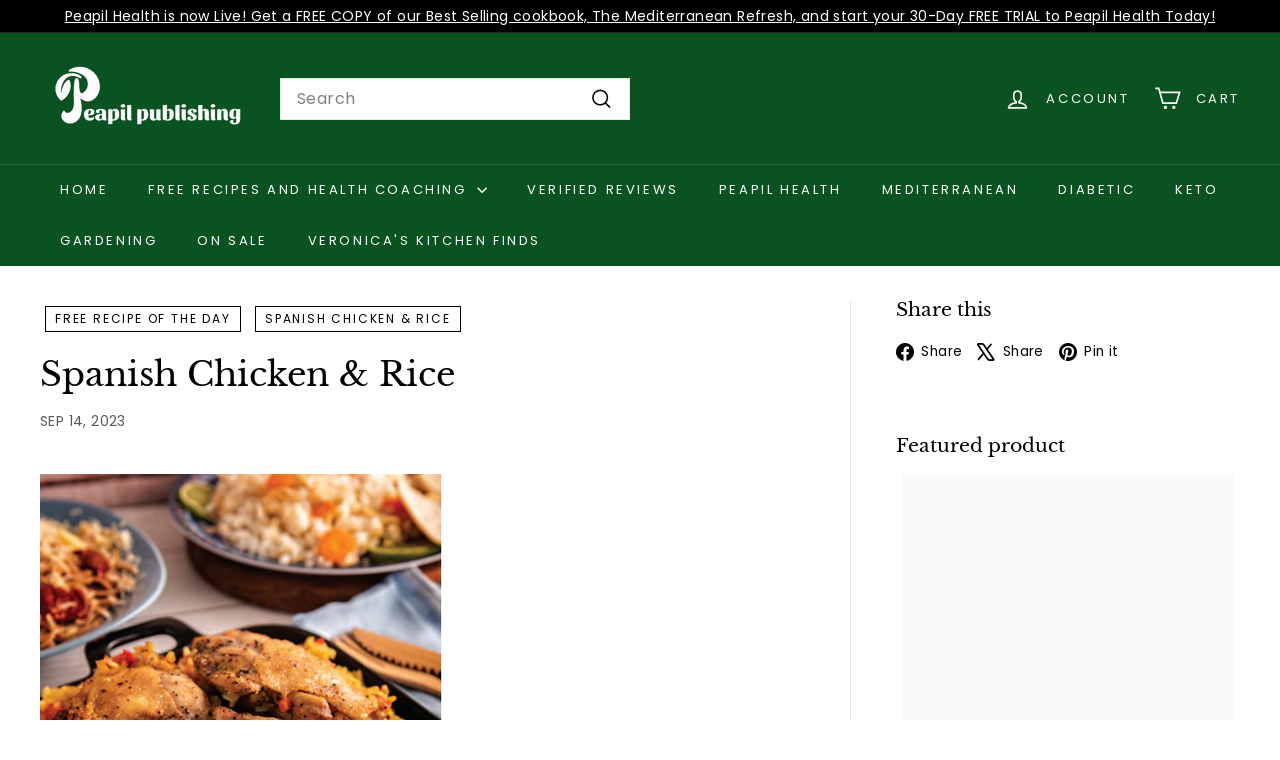

--- FILE ---
content_type: text/html; charset=utf-8
request_url: https://peapilpublishing.com/blogs/free-recipe-of-the-day/spanish-chicken-rice
body_size: 36239
content:















<!doctype html>
<html class="no-js" lang="en" dir="ltr">
  <head>
    <meta charset="utf-8">
    <meta http-equiv="X-UA-Compatible" content="IE=edge,chrome=1">
    <meta name="viewport" content="width=device-width,initial-scale=1">
    <meta name="theme-color" content="#095321">
    <link rel="canonical" href="https://peapilpublishing.com/blogs/free-recipe-of-the-day/spanish-chicken-rice">
    <link rel="preconnect" href="https://fonts.shopifycdn.com" crossorigin>
    <link rel="dns-prefetch" href="https://ajax.googleapis.com">
    <link rel="dns-prefetch" href="https://maps.googleapis.com">
    <link rel="dns-prefetch" href="https://maps.gstatic.com"><link rel="shortcut icon" href="//peapilpublishing.com/cdn/shop/files/logo_1_32x32.png?v=1637350818" type="image/png">
<title>Spanish Chicken &amp; Rice | Peapil Publishing</title>
<meta name="description" content="Roasted chicken is a family favorite in my home. Thanks to some out-of-the-box thinking and Mediterranean inspiration, I transformed this classic dish using Spanish seasonings, and elevated it with pan-seared vegetables and hearty rice. This recipe is sure to make its way into your weekly rotation!">
<meta property="og:site_name" content="Peapil Publishing">
<meta property="og:url" content="https://peapilpublishing.com/blogs/free-recipe-of-the-day/spanish-chicken-rice">
<meta property="og:title" content="Spanish Chicken &amp; Rice">
<meta property="og:type" content="article">
<meta property="og:description" content="
Servings: 4
Roasted chicken is a family favorite in my home. Thanks to some out-of-the-box thinking and Mediterranean inspiration, I transformed this classic dish using Spanish seasonings, and elevated it with pan-seared vegetables and hearty rice. This recipe is sure to make its way into your weekly rotation!
 
INGREDIENTS
¼ cup dry white wine¼ teaspoon saffron threads2 teaspoons salt, divided1 teaspoon black pepper, divided4 bone-in, skin-on chicken thighs1 tablespoon extra-virgin olive oil1 medium onion, finely diced1 red bell pepper, finely diced1 medium carrot, diced2 tablespoons minced garlic1 bay leaf2 cups chicken broth1 cup short-grain rice¾ cup frozen peas, thawed2 tablespoons chopped parsley
 
INSTRUCTIONS
1. Preheat the oven to 375°F. 2. Combine the wine and saffron in a bowl and set aside. 3. Rub 1 tsp. salt and ½ tsp. pepper onto the chicken thighs, then set aside. 4. Heat the olive oil in a large oven-safe pan over medium-high heat. 5. Arrange the chicken thighs skin-side down in the pan and cook for 4 minutes, until browned. Turn the chicken over and cook for 4 more minutes, until golden brown on both sides, then transfer the chicken thighs to a plate. 6. Reduce the heat to medium-low and add the onion, bell pepper, carrot, and garlic to the pan. Cook, stirring frequently, for 5–7 minutes, until tender. 7. Stir in the wine-saffron mixture, the remaining 1 tsp. salt and ½ tsp. pepper, and the bay leaf. 8. Cook for 5–10 minutes, until most of the wine has evaporated, then add the chicken thighs, chicken broth, and short-grain rice and bring to a simmer. 9. Cover the pan and place it in the oven. Bake for 30 minutes, until chicken is tender and the meat pulls apart. 10. Remove the pan from the oven and stir in the peas. Allow to cool for 5 minutes. 11. Divide the chicken and rice among four serving bowls and top with parsley before serving. Refrigerate leftovers in an airtight container for up to 3 days.
 
NUTRITION • per one serving • 
Calories 670 —Total Fat 34.4 g 71%Saturated Fat 9.1 g 43%Polyunsaturated Fat 7 g —Monounsaturated Fat14.6 g —Trans Fat 0.2 g —Cholesterol 193 mg 48%Sodium 1247 mg 83%Total Carbohydrates 19.9 g 20%Dietary Fiber 3.7 g 15%Total Sugars 3.2 g —Protein 37.83 g 69%Vitamin A 3039 mcg 130%Vitamin C 6 mg 1%Vitamin D 6 mcg 1%Potassium 681 mg 14%Calcium 64 mg 6%Iron 4.8 mg 26%
 
This AMAZING Recipe can be found in my Intermittent Fasting and the Mediterranean Diet Cookbook here

 
"><meta property="og:image" content="http://peapilpublishing.com/cdn/shop/articles/Screenshot_5.png?v=1694721867">
  <meta property="og:image:secure_url" content="https://peapilpublishing.com/cdn/shop/articles/Screenshot_5.png?v=1694721867">
  <meta property="og:image:width" content="475">
  <meta property="og:image:height" content="567"><meta name="twitter:site" content="@peapilpublish">
<meta name="twitter:card" content="summary_large_image">
<meta name="twitter:title" content="Spanish Chicken & Rice">
<meta name="twitter:description" content="
Servings: 4
Roasted chicken is a family favorite in my home. Thanks to some out-of-the-box thinking and Mediterranean inspiration, I transformed this classic dish using Spanish seasonings, and elevated it with pan-seared vegetables and hearty rice. This recipe is sure to make its way into your weekly rotation!
 
INGREDIENTS
¼ cup dry white wine¼ teaspoon saffron threads2 teaspoons salt, divided1 teaspoon black pepper, divided4 bone-in, skin-on chicken thighs1 tablespoon extra-virgin olive oil1 medium onion, finely diced1 red bell pepper, finely diced1 medium carrot, diced2 tablespoons minced garlic1 bay leaf2 cups chicken broth1 cup short-grain rice¾ cup frozen peas, thawed2 tablespoons chopped parsley
 
INSTRUCTIONS
1. Preheat the oven to 375°F. 2. Combine the wine and saffron in a bowl and set aside. 3. Rub 1 tsp. salt and ½ tsp. pepper onto the chicken thighs, then set aside. 4. Heat the olive oil in a large oven-safe pan over medium-high heat. 5. Arrange the chicken thighs skin-side down in the pan and cook for 4 minutes, until browned. Turn the chicken over and cook for 4 more minutes, until golden brown on both sides, then transfer the chicken thighs to a plate. 6. Reduce the heat to medium-low and add the onion, bell pepper, carrot, and garlic to the pan. Cook, stirring frequently, for 5–7 minutes, until tender. 7. Stir in the wine-saffron mixture, the remaining 1 tsp. salt and ½ tsp. pepper, and the bay leaf. 8. Cook for 5–10 minutes, until most of the wine has evaporated, then add the chicken thighs, chicken broth, and short-grain rice and bring to a simmer. 9. Cover the pan and place it in the oven. Bake for 30 minutes, until chicken is tender and the meat pulls apart. 10. Remove the pan from the oven and stir in the peas. Allow to cool for 5 minutes. 11. Divide the chicken and rice among four serving bowls and top with parsley before serving. Refrigerate leftovers in an airtight container for up to 3 days.
 
NUTRITION • per one serving • 
Calories 670 —Total Fat 34.4 g 71%Saturated Fat 9.1 g 43%Polyunsaturated Fat 7 g —Monounsaturated Fat14.6 g —Trans Fat 0.2 g —Cholesterol 193 mg 48%Sodium 1247 mg 83%Total Carbohydrates 19.9 g 20%Dietary Fiber 3.7 g 15%Total Sugars 3.2 g —Protein 37.83 g 69%Vitamin A 3039 mcg 130%Vitamin C 6 mg 1%Vitamin D 6 mcg 1%Potassium 681 mg 14%Calcium 64 mg 6%Iron 4.8 mg 26%
 
This AMAZING Recipe can be found in my Intermittent Fasting and the Mediterranean Diet Cookbook here

 
">

<style data-shopify>@font-face {
  font-family: "Libre Baskerville";
  font-weight: 400;
  font-style: normal;
  font-display: swap;
  src: url("//peapilpublishing.com/cdn/fonts/libre_baskerville/librebaskerville_n4.2ec9ee517e3ce28d5f1e6c6e75efd8a97e59c189.woff2") format("woff2"),
       url("//peapilpublishing.com/cdn/fonts/libre_baskerville/librebaskerville_n4.323789551b85098885c8eccedfb1bd8f25f56007.woff") format("woff");
}

  @font-face {
  font-family: Poppins;
  font-weight: 400;
  font-style: normal;
  font-display: swap;
  src: url("//peapilpublishing.com/cdn/fonts/poppins/poppins_n4.0ba78fa5af9b0e1a374041b3ceaadf0a43b41362.woff2") format("woff2"),
       url("//peapilpublishing.com/cdn/fonts/poppins/poppins_n4.214741a72ff2596839fc9760ee7a770386cf16ca.woff") format("woff");
}


  @font-face {
  font-family: Poppins;
  font-weight: 600;
  font-style: normal;
  font-display: swap;
  src: url("//peapilpublishing.com/cdn/fonts/poppins/poppins_n6.aa29d4918bc243723d56b59572e18228ed0786f6.woff2") format("woff2"),
       url("//peapilpublishing.com/cdn/fonts/poppins/poppins_n6.5f815d845fe073750885d5b7e619ee00e8111208.woff") format("woff");
}

  @font-face {
  font-family: Poppins;
  font-weight: 400;
  font-style: italic;
  font-display: swap;
  src: url("//peapilpublishing.com/cdn/fonts/poppins/poppins_i4.846ad1e22474f856bd6b81ba4585a60799a9f5d2.woff2") format("woff2"),
       url("//peapilpublishing.com/cdn/fonts/poppins/poppins_i4.56b43284e8b52fc64c1fd271f289a39e8477e9ec.woff") format("woff");
}

  @font-face {
  font-family: Poppins;
  font-weight: 600;
  font-style: italic;
  font-display: swap;
  src: url("//peapilpublishing.com/cdn/fonts/poppins/poppins_i6.bb8044d6203f492888d626dafda3c2999253e8e9.woff2") format("woff2"),
       url("//peapilpublishing.com/cdn/fonts/poppins/poppins_i6.e233dec1a61b1e7dead9f920159eda42280a02c3.woff") format("woff");
}

</style><link href="//peapilpublishing.com/cdn/shop/t/9/assets/components.css?v=179802108132196007191728514345" rel="stylesheet" type="text/css" media="all" />

<style data-shopify>:root {
    --colorBody: #ffffff;
    --colorBodyAlpha05: rgba(255, 255, 255, 0.05);
    --colorBodyDim: #f2f2f2;

    --colorBorder: #e8e8e1;

    --colorBtnPrimary: #095321;
    --colorBtnPrimaryLight: #0e8133;
    --colorBtnPrimaryDim: #073c18;
    --colorBtnPrimaryText: #ffffff;

    --colorCartDot: #ba4444;
    --colorCartDotText: #fff;

    --colorFooter: #000000;
    --colorFooterBorder: #e8e8e1;
    --colorFooterText: #ffffff;

    --colorLink: #000000;

    --colorModalBg: rgba(231, 231, 231, 0.6);

    --colorNav: #095321;
    --colorNavSearch: #ffffff;
    --colorNavText: #ffffff;

    --colorPrice: #1c1d1d;

    --colorSaleTag: #ba4444;
    --colorSaleTagText: #ffffff;

    --colorScheme1Text: #000000;
    --colorScheme1Bg: #ffffff;
    --colorScheme2Text: #ffffff;
    --colorScheme2Bg: #095321;
    --colorScheme3Text: #000000;
    --colorScheme3Bg: #ffffff;

    --colorTextBody: #000000;
    --colorTextBodyAlpha005: rgba(0, 0, 0, 0.05);
    --colorTextBodyAlpha008: rgba(0, 0, 0, 0.08);
    --colorTextSavings: #ba4444;

    --colorToolbar: #000000;
    --colorToolbarText: #ffffff;

    --urlIcoSelect: url(//peapilpublishing.com/cdn/shop/t/9/assets/ico-select.svg);
    --urlSwirlSvg: url(//peapilpublishing.com/cdn/shop/t/9/assets/swirl.svg);

    --header-padding-bottom: 0;

    --pageTopPadding: 35px;
    --pageNarrow: 780px;
    --pageWidthPadding: 40px;
    --gridGutter: 22px;
    --indexSectionPadding: 60px;
    --sectionHeaderBottom: 40px;
    --collapsibleIconWidth: 12px;

    --sizeChartMargin: 30px 0;
    --sizeChartIconMargin: 5px;

    --newsletterReminderPadding: 20px 30px 20px 25px;

    --textFrameMargin: 10px;

    /*Shop Pay Installments*/
    --color-body-text: #000000;
    --color-body: #ffffff;
    --color-bg: #ffffff;

    --typeHeaderPrimary: "Libre Baskerville";
    --typeHeaderFallback: serif;
    --typeHeaderSize: 34px;
    --typeHeaderWeight: 400;
    --typeHeaderLineHeight: 1;
    --typeHeaderSpacing: 0.0em;

    --typeBasePrimary:Poppins;
    --typeBaseFallback:sans-serif;
    --typeBaseSize: 16px;
    --typeBaseWeight: 400;
    --typeBaseSpacing: 0.025em;
    --typeBaseLineHeight: 1.5;

    --colorSmallImageBg: #ffffff;
    --colorSmallImageBgDark: #f7f7f7;
    --colorLargeImageBg: #e7e7e7;
    --colorLargeImageBgLight: #ffffff;

    --icon-strokeWidth: 4px;
    --icon-strokeLinejoin: miter;

    
      --buttonRadius: 0;
      --btnPadding: 11px 20px;
    

    
      --roundness: 0;
    

    
      --gridThickness: 0;
    

    --productTileMargin: 10%;
    --collectionTileMargin: 17%;

    --swatchSize: 40px;
  }

  @media screen and (max-width: 768px) {
    :root {
      --pageTopPadding: 15px;
      --pageNarrow: 330px;
      --pageWidthPadding: 17px;
      --gridGutter: 16px;
      --indexSectionPadding: 40px;
      --sectionHeaderBottom: 25px;
      --collapsibleIconWidth: 10px;
      --textFrameMargin: 7px;
      --typeBaseSize: 14px;

      
        --roundness: 0;
        --btnPadding: 9px 17px;
      
    }
  }</style><link href="//peapilpublishing.com/cdn/shop/t/9/assets/overrides.css?v=61671070734277095511728514346" rel="stylesheet" type="text/css" media="all" />
<style data-shopify>:root {
        --productGridPadding: 12px;
      }</style><script async crossorigin fetchpriority="high" src="/cdn/shopifycloud/importmap-polyfill/es-modules-shim.2.4.0.js"></script>
<script>
      document.documentElement.className = document.documentElement.className.replace('no-js', 'js');

      window.theme = window.theme || {};

      theme.settings = {
        themeName: 'Expanse',
        themeVersion: "5.2.5" // x-release-please-version
      };
    </script><script type="importmap">
{
  "imports": {
    "@archetype-themes/scripts/config": "//peapilpublishing.com/cdn/shop/t/9/assets/config.js?v=46854268358620717621728514345",
    "@archetype-themes/scripts/helpers/a11y": "//peapilpublishing.com/cdn/shop/t/9/assets/a11y.js?v=146705825431690116351728514344",
    "@archetype-themes/scripts/helpers/ajax-renderer": "//peapilpublishing.com/cdn/shop/t/9/assets/ajax-renderer.js?v=7517952383981163841728514345",
    "@archetype-themes/scripts/helpers/cart": "//peapilpublishing.com/cdn/shop/t/9/assets/cart.js?v=83797180930675604941728514345",
    "@archetype-themes/scripts/helpers/currency": "//peapilpublishing.com/cdn/shop/t/9/assets/currency.js?v=30528371845530833611728514345",
    "@archetype-themes/scripts/helpers/library-loader": "//peapilpublishing.com/cdn/shop/t/9/assets/library-loader.js?v=156273567395030534951728514346",
    "@archetype-themes/scripts/helpers/section": "//peapilpublishing.com/cdn/shop/t/9/assets/section.js?v=132577235708517326151728514347",
    "@archetype-themes/scripts/helpers/utils": "//peapilpublishing.com/cdn/shop/t/9/assets/utils.js?v=125538862470536898921728514347",
    "@archetype-themes/scripts/helpers/vimeo": "//peapilpublishing.com/cdn/shop/t/9/assets/vimeo.js?v=24358449204266797831728514348",
    "@archetype-themes/scripts/helpers/youtube": "//peapilpublishing.com/cdn/shop/t/9/assets/youtube.js?v=65638137014896701821728514348",
    "@archetype-themes/scripts/modules/base-media": "//peapilpublishing.com/cdn/shop/t/9/assets/base-media.js?v=158686823065200144011728514345",
    "@archetype-themes/scripts/modules/cart-drawer": "//peapilpublishing.com/cdn/shop/t/9/assets/cart-drawer.js?v=160665800527820250051728514345",
    "@archetype-themes/scripts/modules/cart-form": "//peapilpublishing.com/cdn/shop/t/9/assets/cart-form.js?v=91196255046664301111728514345",
    "@archetype-themes/scripts/modules/collection-sidebar": "//peapilpublishing.com/cdn/shop/t/9/assets/collection-sidebar.js?v=32046460992339877421728514345",
    "@archetype-themes/scripts/modules/disclosure": "//peapilpublishing.com/cdn/shop/t/9/assets/disclosure.js?v=182459945533096787091728514345",
    "@archetype-themes/scripts/modules/drawers": "//peapilpublishing.com/cdn/shop/t/9/assets/drawers.js?v=107619225559659722991728514345",
    "@archetype-themes/scripts/modules/header-nav": "//peapilpublishing.com/cdn/shop/t/9/assets/header-nav.js?v=61102331513955961811728514345",
    "@archetype-themes/scripts/modules/modal": "//peapilpublishing.com/cdn/shop/t/9/assets/modal.js?v=103049627967414201881728514346",
    "@archetype-themes/scripts/modules/photoswipe": "//peapilpublishing.com/cdn/shop/t/9/assets/photoswipe.js?v=61950094564222720771728514346",
    "@archetype-themes/scripts/modules/product-media": "//peapilpublishing.com/cdn/shop/t/9/assets/product-media.js?v=114769602821602274331728514346",
    "@archetype-themes/scripts/modules/product-recommendations": "//peapilpublishing.com/cdn/shop/t/9/assets/product-recommendations.js?v=129269900080061478331728514346",
    "@archetype-themes/scripts/modules/slideshow": "//peapilpublishing.com/cdn/shop/t/9/assets/slideshow.js?v=156838720240918166541728514347",
    "@archetype-themes/scripts/modules/swatches": "//peapilpublishing.com/cdn/shop/t/9/assets/swatches.js?v=115748111205220542111728514347",
    "@archetype-themes/scripts/modules/video-modal": "//peapilpublishing.com/cdn/shop/t/9/assets/video-modal.js?v=124352799055401291551728514348",
    "@archetype-themes/scripts/modules/video-section": "//peapilpublishing.com/cdn/shop/t/9/assets/video-section.js?v=145713833504631471951728514348",
    "@archetype-themes/scripts/vendors/flickity": "//peapilpublishing.com/cdn/shop/t/9/assets/flickity.js?v=64834745540944186391728514345",
    "@archetype-themes/scripts/vendors/flickity-fade": "//peapilpublishing.com/cdn/shop/t/9/assets/flickity-fade.js?v=183919691856929975431728514345",
    "@archetype-themes/scripts/vendors/in-view": "//peapilpublishing.com/cdn/shop/t/9/assets/in-view.js?v=114407302255486814571728514346",
    "@archetype-themes/scripts/vendors/photoswipe-ui-default.min": "//peapilpublishing.com/cdn/shop/t/9/assets/photoswipe-ui-default.min.js?v=38398438522819608121728514346",
    "@archetype-themes/scripts/vendors/photoswipe.min": "//peapilpublishing.com/cdn/shop/t/9/assets/photoswipe.min.js?v=14839465386805463181728514346",
    "@archetype-themes/utils/pubsub": "//peapilpublishing.com/cdn/shop/t/9/assets/pubsub.js?v=133006050037748302171728514346",
    "@archetype-themes/utils/script-loader": "//peapilpublishing.com/cdn/shop/t/9/assets/script-loader.js?v=25126702851678854941728514346",
    "components/announcement-bar": "//peapilpublishing.com/cdn/shop/t/9/assets/announcement-bar.js?v=130357584752841676451728514345",
    "components/block-buy-buttons": "//peapilpublishing.com/cdn/shop/t/9/assets/block-buy-buttons.js?v=11796062151789649231728514345",
    "components/block-price": "//peapilpublishing.com/cdn/shop/t/9/assets/block-price.js?v=163350562479400801831728514345",
    "components/block-variant-picker": "//peapilpublishing.com/cdn/shop/t/9/assets/block-variant-picker.js?v=1977561798542972771728514345",
    "components/collapsible": "//peapilpublishing.com/cdn/shop/t/9/assets/collapsible.js?v=155419906067739637921728514345",
    "components/gift-card-recipient-form": "//peapilpublishing.com/cdn/shop/t/9/assets/gift-card-recipient-form.js?v=64755253772159527141728514345",
    "components/header-mobile-nav": "//peapilpublishing.com/cdn/shop/t/9/assets/header-mobile-nav.js?v=34501982044316274591728514345",
    "components/item-grid": "//peapilpublishing.com/cdn/shop/t/9/assets/item-grid.js?v=152639846473000520891728514346",
    "components/newsletter-reminder": "//peapilpublishing.com/cdn/shop/t/9/assets/newsletter-reminder.js?v=90617379688067204021728514346",
    "components/parallax-image": "//peapilpublishing.com/cdn/shop/t/9/assets/parallax-image.js?v=52940338558575531261728514346",
    "components/predictive-search": "//peapilpublishing.com/cdn/shop/t/9/assets/predictive-search.js?v=125633826981499254571728514346",
    "components/price-range": "//peapilpublishing.com/cdn/shop/t/9/assets/price-range.js?v=123052969041133689781728514346",
    "components/product-images": "//peapilpublishing.com/cdn/shop/t/9/assets/product-images.js?v=88344245524099105901728514346",
    "components/product-inventory": "//peapilpublishing.com/cdn/shop/t/9/assets/product-inventory.js?v=143866564290173401391728514346",
    "components/quantity-selector": "//peapilpublishing.com/cdn/shop/t/9/assets/quantity-selector.js?v=19884633747308054381728514346",
    "components/quick-add": "//peapilpublishing.com/cdn/shop/t/9/assets/quick-add.js?v=153468363738513771401728514346",
    "components/quick-shop": "//peapilpublishing.com/cdn/shop/t/9/assets/quick-shop.js?v=97897957291450767481728514346",
    "components/rte": "//peapilpublishing.com/cdn/shop/t/9/assets/rte.js?v=181885037864920336431728514346",
    "components/section-advanced-accordion": "//peapilpublishing.com/cdn/shop/t/9/assets/section-advanced-accordion.js?v=160203125380940052601728514346",
    "components/section-age-verification-popup": "//peapilpublishing.com/cdn/shop/t/9/assets/section-age-verification-popup.js?v=70734405310605133951728514346",
    "components/section-background-image-text": "//peapilpublishing.com/cdn/shop/t/9/assets/section-background-image-text.js?v=17382720343615129641728514347",
    "components/section-collection-header": "//peapilpublishing.com/cdn/shop/t/9/assets/section-collection-header.js?v=40131443076822210851728514347",
    "components/section-countdown": "//peapilpublishing.com/cdn/shop/t/9/assets/section-countdown.js?v=109956453145979029921728514347",
    "components/section-footer": "//peapilpublishing.com/cdn/shop/t/9/assets/section-footer.js?v=164218822520813513031728514347",
    "components/section-header": "//peapilpublishing.com/cdn/shop/t/9/assets/section-header.js?v=18369522156731752591728514347",
    "components/section-hotspots": "//peapilpublishing.com/cdn/shop/t/9/assets/section-hotspots.js?v=176317069189202021961728514347",
    "components/section-image-compare": "//peapilpublishing.com/cdn/shop/t/9/assets/section-image-compare.js?v=172731276419655354281728514347",
    "components/section-main-addresses": "//peapilpublishing.com/cdn/shop/t/9/assets/section-main-addresses.js?v=38269558316828166111728514347",
    "components/section-main-cart": "//peapilpublishing.com/cdn/shop/t/9/assets/section-main-cart.js?v=112925653898238753791728514347",
    "components/section-main-login": "//peapilpublishing.com/cdn/shop/t/9/assets/section-main-login.js?v=141583384861984065451728514347",
    "components/section-map": "//peapilpublishing.com/cdn/shop/t/9/assets/section-map.js?v=8045789484266781521728514347",
    "components/section-more-products-vendor": "//peapilpublishing.com/cdn/shop/t/9/assets/section-more-products-vendor.js?v=109256806162307803791728514347",
    "components/section-newsletter-popup": "//peapilpublishing.com/cdn/shop/t/9/assets/section-newsletter-popup.js?v=63124875165464732401728514347",
    "components/section-password-header": "//peapilpublishing.com/cdn/shop/t/9/assets/section-password-header.js?v=113265428254908848341728514347",
    "components/section-recently-viewed": "//peapilpublishing.com/cdn/shop/t/9/assets/section-recently-viewed.js?v=71380856058705518961728514347",
    "components/section-testimonials": "//peapilpublishing.com/cdn/shop/t/9/assets/section-testimonials.js?v=99252732340278527291728514347",
    "components/section-toolbar": "//peapilpublishing.com/cdn/shop/t/9/assets/section-toolbar.js?v=138777767681444653671728514347",
    "components/store-availability": "//peapilpublishing.com/cdn/shop/t/9/assets/store-availability.js?v=63703472421863417921728514347",
    "components/tool-tip": "//peapilpublishing.com/cdn/shop/t/9/assets/tool-tip.js?v=90403548259094193031728514347",
    "components/tool-tip-trigger": "//peapilpublishing.com/cdn/shop/t/9/assets/tool-tip-trigger.js?v=140183424560662924111728514347",
    "components/variant-sku": "//peapilpublishing.com/cdn/shop/t/9/assets/variant-sku.js?v=177336021623114299181728514347",
    "components/video-media": "//peapilpublishing.com/cdn/shop/t/9/assets/video-media.js?v=73971623221435132531728514348",
    "js-cookie": "//peapilpublishing.com/cdn/shop/t/9/assets/js.cookie.mjs?v=38015963105781969301728514346",
    "nouislider": "//peapilpublishing.com/cdn/shop/t/9/assets/nouislider.js?v=100438778919154896961728514346"
  }
}
</script>
<script>
  if (!(HTMLScriptElement.supports && HTMLScriptElement.supports('importmap'))) {
    const el = document.createElement('script')
    el.async = true
    el.src = "//peapilpublishing.com/cdn/shop/t/9/assets/es-module-shims.min.js?v=3197203922110785981728514345"
    document.head.appendChild(el)
  }
</script>

<script type="module" src="//peapilpublishing.com/cdn/shop/t/9/assets/is-land.min.js?v=92343381495565747271728514346"></script>



<script type="module">
  try {
    const importMap = document.querySelector('script[type="importmap"]')
    const importMapJson = JSON.parse(importMap.textContent)
    const importMapModules = Object.values(importMapJson.imports)
    for (let i = 0; i < importMapModules.length; i++) {
      const link = document.createElement('link')
      link.rel = 'modulepreload'
      link.href = importMapModules[i]
      document.head.appendChild(link)
    }
  } catch (e) {
    console.error(e)
  }
</script>

  <script>window.performance && window.performance.mark && window.performance.mark('shopify.content_for_header.start');</script><meta name="facebook-domain-verification" content="t4vp414ix2b3j8qzciyi1974pdm5fl">
<meta name="facebook-domain-verification" content="ygpbb248s6wbitnwgn0gfhsj2ipq6a">
<meta name="google-site-verification" content="54r3btjtqihUoo1HMw-VauB0tp386NLxnxpOxTRtJFw">
<meta id="shopify-digital-wallet" name="shopify-digital-wallet" content="/57365266626/digital_wallets/dialog">
<meta name="shopify-checkout-api-token" content="405c75700b6bbef9f4dc2c85484cd5ad">
<meta id="in-context-paypal-metadata" data-shop-id="57365266626" data-venmo-supported="false" data-environment="production" data-locale="en_US" data-paypal-v4="true" data-currency="USD">
<link rel="alternate" type="application/atom+xml" title="Feed" href="/blogs/free-recipe-of-the-day.atom" />
<script async="async" src="/checkouts/internal/preloads.js?locale=en-US"></script>
<link rel="preconnect" href="https://shop.app" crossorigin="anonymous">
<script async="async" src="https://shop.app/checkouts/internal/preloads.js?locale=en-US&shop_id=57365266626" crossorigin="anonymous"></script>
<script id="apple-pay-shop-capabilities" type="application/json">{"shopId":57365266626,"countryCode":"CA","currencyCode":"USD","merchantCapabilities":["supports3DS"],"merchantId":"gid:\/\/shopify\/Shop\/57365266626","merchantName":"Peapil Publishing","requiredBillingContactFields":["postalAddress","email"],"requiredShippingContactFields":["postalAddress","email"],"shippingType":"shipping","supportedNetworks":["visa","masterCard","amex","discover","jcb"],"total":{"type":"pending","label":"Peapil Publishing","amount":"1.00"},"shopifyPaymentsEnabled":true,"supportsSubscriptions":true}</script>
<script id="shopify-features" type="application/json">{"accessToken":"405c75700b6bbef9f4dc2c85484cd5ad","betas":["rich-media-storefront-analytics"],"domain":"peapilpublishing.com","predictiveSearch":true,"shopId":57365266626,"locale":"en"}</script>
<script>var Shopify = Shopify || {};
Shopify.shop = "peapilpublishing.myshopify.com";
Shopify.locale = "en";
Shopify.currency = {"active":"USD","rate":"1.0"};
Shopify.country = "US";
Shopify.theme = {"name":"Thurs Oct 17th Update","id":136256618690,"schema_name":"Expanse","schema_version":"5.2.5","theme_store_id":902,"role":"main"};
Shopify.theme.handle = "null";
Shopify.theme.style = {"id":null,"handle":null};
Shopify.cdnHost = "peapilpublishing.com/cdn";
Shopify.routes = Shopify.routes || {};
Shopify.routes.root = "/";</script>
<script type="module">!function(o){(o.Shopify=o.Shopify||{}).modules=!0}(window);</script>
<script>!function(o){function n(){var o=[];function n(){o.push(Array.prototype.slice.apply(arguments))}return n.q=o,n}var t=o.Shopify=o.Shopify||{};t.loadFeatures=n(),t.autoloadFeatures=n()}(window);</script>
<script>
  window.ShopifyPay = window.ShopifyPay || {};
  window.ShopifyPay.apiHost = "shop.app\/pay";
  window.ShopifyPay.redirectState = null;
</script>
<script id="shop-js-analytics" type="application/json">{"pageType":"article"}</script>
<script defer="defer" async type="module" src="//peapilpublishing.com/cdn/shopifycloud/shop-js/modules/v2/client.init-shop-cart-sync_D0dqhulL.en.esm.js"></script>
<script defer="defer" async type="module" src="//peapilpublishing.com/cdn/shopifycloud/shop-js/modules/v2/chunk.common_CpVO7qML.esm.js"></script>
<script type="module">
  await import("//peapilpublishing.com/cdn/shopifycloud/shop-js/modules/v2/client.init-shop-cart-sync_D0dqhulL.en.esm.js");
await import("//peapilpublishing.com/cdn/shopifycloud/shop-js/modules/v2/chunk.common_CpVO7qML.esm.js");

  window.Shopify.SignInWithShop?.initShopCartSync?.({"fedCMEnabled":true,"windoidEnabled":true});

</script>
<script>
  window.Shopify = window.Shopify || {};
  if (!window.Shopify.featureAssets) window.Shopify.featureAssets = {};
  window.Shopify.featureAssets['shop-js'] = {"shop-cart-sync":["modules/v2/client.shop-cart-sync_D9bwt38V.en.esm.js","modules/v2/chunk.common_CpVO7qML.esm.js"],"init-fed-cm":["modules/v2/client.init-fed-cm_BJ8NPuHe.en.esm.js","modules/v2/chunk.common_CpVO7qML.esm.js"],"init-shop-email-lookup-coordinator":["modules/v2/client.init-shop-email-lookup-coordinator_pVrP2-kG.en.esm.js","modules/v2/chunk.common_CpVO7qML.esm.js"],"shop-cash-offers":["modules/v2/client.shop-cash-offers_CNh7FWN-.en.esm.js","modules/v2/chunk.common_CpVO7qML.esm.js","modules/v2/chunk.modal_DKF6x0Jh.esm.js"],"init-shop-cart-sync":["modules/v2/client.init-shop-cart-sync_D0dqhulL.en.esm.js","modules/v2/chunk.common_CpVO7qML.esm.js"],"init-windoid":["modules/v2/client.init-windoid_DaoAelzT.en.esm.js","modules/v2/chunk.common_CpVO7qML.esm.js"],"shop-toast-manager":["modules/v2/client.shop-toast-manager_1DND8Tac.en.esm.js","modules/v2/chunk.common_CpVO7qML.esm.js"],"pay-button":["modules/v2/client.pay-button_CFeQi1r6.en.esm.js","modules/v2/chunk.common_CpVO7qML.esm.js"],"shop-button":["modules/v2/client.shop-button_Ca94MDdQ.en.esm.js","modules/v2/chunk.common_CpVO7qML.esm.js"],"shop-login-button":["modules/v2/client.shop-login-button_DPYNfp1Z.en.esm.js","modules/v2/chunk.common_CpVO7qML.esm.js","modules/v2/chunk.modal_DKF6x0Jh.esm.js"],"avatar":["modules/v2/client.avatar_BTnouDA3.en.esm.js"],"shop-follow-button":["modules/v2/client.shop-follow-button_BMKh4nJE.en.esm.js","modules/v2/chunk.common_CpVO7qML.esm.js","modules/v2/chunk.modal_DKF6x0Jh.esm.js"],"init-customer-accounts-sign-up":["modules/v2/client.init-customer-accounts-sign-up_CJXi5kRN.en.esm.js","modules/v2/client.shop-login-button_DPYNfp1Z.en.esm.js","modules/v2/chunk.common_CpVO7qML.esm.js","modules/v2/chunk.modal_DKF6x0Jh.esm.js"],"init-shop-for-new-customer-accounts":["modules/v2/client.init-shop-for-new-customer-accounts_BoBxkgWu.en.esm.js","modules/v2/client.shop-login-button_DPYNfp1Z.en.esm.js","modules/v2/chunk.common_CpVO7qML.esm.js","modules/v2/chunk.modal_DKF6x0Jh.esm.js"],"init-customer-accounts":["modules/v2/client.init-customer-accounts_DCuDTzpR.en.esm.js","modules/v2/client.shop-login-button_DPYNfp1Z.en.esm.js","modules/v2/chunk.common_CpVO7qML.esm.js","modules/v2/chunk.modal_DKF6x0Jh.esm.js"],"checkout-modal":["modules/v2/client.checkout-modal_U_3e4VxF.en.esm.js","modules/v2/chunk.common_CpVO7qML.esm.js","modules/v2/chunk.modal_DKF6x0Jh.esm.js"],"lead-capture":["modules/v2/client.lead-capture_DEgn0Z8u.en.esm.js","modules/v2/chunk.common_CpVO7qML.esm.js","modules/v2/chunk.modal_DKF6x0Jh.esm.js"],"shop-login":["modules/v2/client.shop-login_CoM5QKZ_.en.esm.js","modules/v2/chunk.common_CpVO7qML.esm.js","modules/v2/chunk.modal_DKF6x0Jh.esm.js"],"payment-terms":["modules/v2/client.payment-terms_BmrqWn8r.en.esm.js","modules/v2/chunk.common_CpVO7qML.esm.js","modules/v2/chunk.modal_DKF6x0Jh.esm.js"]};
</script>
<script>(function() {
  var isLoaded = false;
  function asyncLoad() {
    if (isLoaded) return;
    isLoaded = true;
    var urls = ["https:\/\/na.shgcdn3.com\/collector.js?shop=peapilpublishing.myshopify.com","\/\/secure.apps.shappify.com\/apps\/bundle\/generate_bundle.php?shop=peapilpublishing.myshopify.com","\/\/bundles.boldapps.net\/bundles_install_check.js?shop=peapilpublishing.myshopify.com","\/\/cdn.shopify.com\/proxy\/04e07e21fb87bd36dbca2f8446732016660e550fbfbdea9c44bb71dae37beae0\/bingshoppingtool-t2app-prod.trafficmanager.net\/uet\/tracking_script?shop=peapilpublishing.myshopify.com\u0026sp-cache-control=cHVibGljLCBtYXgtYWdlPTkwMA","https:\/\/static.rechargecdn.com\/assets\/js\/widget.min.js?shop=peapilpublishing.myshopify.com","https:\/\/www.buynowbutton.us\/apps\/buynowbutton\/assets\/js\/buynowbutton.js?shop=peapilpublishing.myshopify.com"];
    for (var i = 0; i < urls.length; i++) {
      var s = document.createElement('script');
      s.type = 'text/javascript';
      s.async = true;
      s.src = urls[i];
      var x = document.getElementsByTagName('script')[0];
      x.parentNode.insertBefore(s, x);
    }
  };
  if(window.attachEvent) {
    window.attachEvent('onload', asyncLoad);
  } else {
    window.addEventListener('load', asyncLoad, false);
  }
})();</script>
<script id="__st">var __st={"a":57365266626,"offset":-18000,"reqid":"d2c95413-6c83-494f-98ad-1e8d5a5e6ffa-1764864771","pageurl":"peapilpublishing.com\/blogs\/free-recipe-of-the-day\/spanish-chicken-rice","s":"articles-562761171138","u":"f53e68d61a0e","p":"article","rtyp":"article","rid":562761171138};</script>
<script>window.ShopifyPaypalV4VisibilityTracking = true;</script>
<script id="captcha-bootstrap">!function(){'use strict';const t='contact',e='account',n='new_comment',o=[[t,t],['blogs',n],['comments',n],[t,'customer']],c=[[e,'customer_login'],[e,'guest_login'],[e,'recover_customer_password'],[e,'create_customer']],r=t=>t.map((([t,e])=>`form[action*='/${t}']:not([data-nocaptcha='true']) input[name='form_type'][value='${e}']`)).join(','),a=t=>()=>t?[...document.querySelectorAll(t)].map((t=>t.form)):[];function s(){const t=[...o],e=r(t);return a(e)}const i='password',u='form_key',d=['recaptcha-v3-token','g-recaptcha-response','h-captcha-response',i],f=()=>{try{return window.sessionStorage}catch{return}},m='__shopify_v',_=t=>t.elements[u];function p(t,e,n=!1){try{const o=window.sessionStorage,c=JSON.parse(o.getItem(e)),{data:r}=function(t){const{data:e,action:n}=t;return t[m]||n?{data:e,action:n}:{data:t,action:n}}(c);for(const[e,n]of Object.entries(r))t.elements[e]&&(t.elements[e].value=n);n&&o.removeItem(e)}catch(o){console.error('form repopulation failed',{error:o})}}const l='form_type',E='cptcha';function T(t){t.dataset[E]=!0}const w=window,h=w.document,L='Shopify',v='ce_forms',y='captcha';let A=!1;((t,e)=>{const n=(g='f06e6c50-85a8-45c8-87d0-21a2b65856fe',I='https://cdn.shopify.com/shopifycloud/storefront-forms-hcaptcha/ce_storefront_forms_captcha_hcaptcha.v1.5.2.iife.js',D={infoText:'Protected by hCaptcha',privacyText:'Privacy',termsText:'Terms'},(t,e,n)=>{const o=w[L][v],c=o.bindForm;if(c)return c(t,g,e,D).then(n);var r;o.q.push([[t,g,e,D],n]),r=I,A||(h.body.append(Object.assign(h.createElement('script'),{id:'captcha-provider',async:!0,src:r})),A=!0)});var g,I,D;w[L]=w[L]||{},w[L][v]=w[L][v]||{},w[L][v].q=[],w[L][y]=w[L][y]||{},w[L][y].protect=function(t,e){n(t,void 0,e),T(t)},Object.freeze(w[L][y]),function(t,e,n,w,h,L){const[v,y,A,g]=function(t,e,n){const i=e?o:[],u=t?c:[],d=[...i,...u],f=r(d),m=r(i),_=r(d.filter((([t,e])=>n.includes(e))));return[a(f),a(m),a(_),s()]}(w,h,L),I=t=>{const e=t.target;return e instanceof HTMLFormElement?e:e&&e.form},D=t=>v().includes(t);t.addEventListener('submit',(t=>{const e=I(t);if(!e)return;const n=D(e)&&!e.dataset.hcaptchaBound&&!e.dataset.recaptchaBound,o=_(e),c=g().includes(e)&&(!o||!o.value);(n||c)&&t.preventDefault(),c&&!n&&(function(t){try{if(!f())return;!function(t){const e=f();if(!e)return;const n=_(t);if(!n)return;const o=n.value;o&&e.removeItem(o)}(t);const e=Array.from(Array(32),(()=>Math.random().toString(36)[2])).join('');!function(t,e){_(t)||t.append(Object.assign(document.createElement('input'),{type:'hidden',name:u})),t.elements[u].value=e}(t,e),function(t,e){const n=f();if(!n)return;const o=[...t.querySelectorAll(`input[type='${i}']`)].map((({name:t})=>t)),c=[...d,...o],r={};for(const[a,s]of new FormData(t).entries())c.includes(a)||(r[a]=s);n.setItem(e,JSON.stringify({[m]:1,action:t.action,data:r}))}(t,e)}catch(e){console.error('failed to persist form',e)}}(e),e.submit())}));const S=(t,e)=>{t&&!t.dataset[E]&&(n(t,e.some((e=>e===t))),T(t))};for(const o of['focusin','change'])t.addEventListener(o,(t=>{const e=I(t);D(e)&&S(e,y())}));const B=e.get('form_key'),M=e.get(l),P=B&&M;t.addEventListener('DOMContentLoaded',(()=>{const t=y();if(P)for(const e of t)e.elements[l].value===M&&p(e,B);[...new Set([...A(),...v().filter((t=>'true'===t.dataset.shopifyCaptcha))])].forEach((e=>S(e,t)))}))}(h,new URLSearchParams(w.location.search),n,t,e,['guest_login'])})(!0,!0)}();</script>
<script integrity="sha256-52AcMU7V7pcBOXWImdc/TAGTFKeNjmkeM1Pvks/DTgc=" data-source-attribution="shopify.loadfeatures" defer="defer" src="//peapilpublishing.com/cdn/shopifycloud/storefront/assets/storefront/load_feature-81c60534.js" crossorigin="anonymous"></script>
<script crossorigin="anonymous" defer="defer" src="//peapilpublishing.com/cdn/shopifycloud/storefront/assets/shopify_pay/storefront-65b4c6d7.js?v=20250812"></script>
<script data-source-attribution="shopify.dynamic_checkout.dynamic.init">var Shopify=Shopify||{};Shopify.PaymentButton=Shopify.PaymentButton||{isStorefrontPortableWallets:!0,init:function(){window.Shopify.PaymentButton.init=function(){};var t=document.createElement("script");t.src="https://peapilpublishing.com/cdn/shopifycloud/portable-wallets/latest/portable-wallets.en.js",t.type="module",document.head.appendChild(t)}};
</script>
<script data-source-attribution="shopify.dynamic_checkout.buyer_consent">
  function portableWalletsHideBuyerConsent(e){var t=document.getElementById("shopify-buyer-consent"),n=document.getElementById("shopify-subscription-policy-button");t&&n&&(t.classList.add("hidden"),t.setAttribute("aria-hidden","true"),n.removeEventListener("click",e))}function portableWalletsShowBuyerConsent(e){var t=document.getElementById("shopify-buyer-consent"),n=document.getElementById("shopify-subscription-policy-button");t&&n&&(t.classList.remove("hidden"),t.removeAttribute("aria-hidden"),n.addEventListener("click",e))}window.Shopify?.PaymentButton&&(window.Shopify.PaymentButton.hideBuyerConsent=portableWalletsHideBuyerConsent,window.Shopify.PaymentButton.showBuyerConsent=portableWalletsShowBuyerConsent);
</script>
<script data-source-attribution="shopify.dynamic_checkout.cart.bootstrap">document.addEventListener("DOMContentLoaded",(function(){function t(){return document.querySelector("shopify-accelerated-checkout-cart, shopify-accelerated-checkout")}if(t())Shopify.PaymentButton.init();else{new MutationObserver((function(e,n){t()&&(Shopify.PaymentButton.init(),n.disconnect())})).observe(document.body,{childList:!0,subtree:!0})}}));
</script>
<link id="shopify-accelerated-checkout-styles" rel="stylesheet" media="screen" href="https://peapilpublishing.com/cdn/shopifycloud/portable-wallets/latest/accelerated-checkout-backwards-compat.css" crossorigin="anonymous">
<style id="shopify-accelerated-checkout-cart">
        #shopify-buyer-consent {
  margin-top: 1em;
  display: inline-block;
  width: 100%;
}

#shopify-buyer-consent.hidden {
  display: none;
}

#shopify-subscription-policy-button {
  background: none;
  border: none;
  padding: 0;
  text-decoration: underline;
  font-size: inherit;
  cursor: pointer;
}

#shopify-subscription-policy-button::before {
  box-shadow: none;
}

      </style>

<script>window.performance && window.performance.mark && window.performance.mark('shopify.content_for_header.end');</script>
  





  <script type="text/javascript">
    
      window.__shgMoneyFormat = window.__shgMoneyFormat || {"USD":{"currency":"USD","currency_symbol":"$","currency_symbol_location":"left","decimal_places":2,"decimal_separator":".","thousands_separator":","}};
    
    window.__shgCurrentCurrencyCode = window.__shgCurrentCurrencyCode || {
      currency: "USD",
      currency_symbol: "$",
      decimal_separator: ".",
      thousands_separator: ",",
      decimal_places: 2,
      currency_symbol_location: "left"
    };
  </script>




    <script src="//peapilpublishing.com/cdn/shop/t/9/assets/theme.js?v=113616480651186619411728514347" defer="defer"></script>
  
  

<script type="text/javascript">
  
    window.SHG_CUSTOMER = null;
  
</script>










<!-- BEGIN app block: shopify://apps/klaviyo-email-marketing-sms/blocks/klaviyo-onsite-embed/2632fe16-c075-4321-a88b-50b567f42507 -->












  <script async src="https://static.klaviyo.com/onsite/js/SXQNmt/klaviyo.js?company_id=SXQNmt"></script>
  <script>!function(){if(!window.klaviyo){window._klOnsite=window._klOnsite||[];try{window.klaviyo=new Proxy({},{get:function(n,i){return"push"===i?function(){var n;(n=window._klOnsite).push.apply(n,arguments)}:function(){for(var n=arguments.length,o=new Array(n),w=0;w<n;w++)o[w]=arguments[w];var t="function"==typeof o[o.length-1]?o.pop():void 0,e=new Promise((function(n){window._klOnsite.push([i].concat(o,[function(i){t&&t(i),n(i)}]))}));return e}}})}catch(n){window.klaviyo=window.klaviyo||[],window.klaviyo.push=function(){var n;(n=window._klOnsite).push.apply(n,arguments)}}}}();</script>

  




  <script>
    window.klaviyoReviewsProductDesignMode = false
  </script>







<!-- END app block --><!-- BEGIN app block: shopify://apps/conversion/blocks/seona_by_styleai/c2fdd8a2-5abf-48be-ab7f-5378cb014677 --><script src="https://p.usestyle.ai" defer></script>

<!-- END app block --><script src="https://cdn.shopify.com/extensions/019ae79d-97a3-7954-8103-4c950b3ce3f3/lb-upsell-214/assets/lb-selleasy.js" type="text/javascript" defer="defer"></script>
<link href="https://monorail-edge.shopifysvc.com" rel="dns-prefetch">
<script>(function(){if ("sendBeacon" in navigator && "performance" in window) {try {var session_token_from_headers = performance.getEntriesByType('navigation')[0].serverTiming.find(x => x.name == '_s').description;} catch {var session_token_from_headers = undefined;}var session_cookie_matches = document.cookie.match(/_shopify_s=([^;]*)/);var session_token_from_cookie = session_cookie_matches && session_cookie_matches.length === 2 ? session_cookie_matches[1] : "";var session_token = session_token_from_headers || session_token_from_cookie || "";function handle_abandonment_event(e) {var entries = performance.getEntries().filter(function(entry) {return /monorail-edge.shopifysvc.com/.test(entry.name);});if (!window.abandonment_tracked && entries.length === 0) {window.abandonment_tracked = true;var currentMs = Date.now();var navigation_start = performance.timing.navigationStart;var payload = {shop_id: 57365266626,url: window.location.href,navigation_start,duration: currentMs - navigation_start,session_token,page_type: "article"};window.navigator.sendBeacon("https://monorail-edge.shopifysvc.com/v1/produce", JSON.stringify({schema_id: "online_store_buyer_site_abandonment/1.1",payload: payload,metadata: {event_created_at_ms: currentMs,event_sent_at_ms: currentMs}}));}}window.addEventListener('pagehide', handle_abandonment_event);}}());</script>
<script id="web-pixels-manager-setup">(function e(e,d,r,n,o){if(void 0===o&&(o={}),!Boolean(null===(a=null===(i=window.Shopify)||void 0===i?void 0:i.analytics)||void 0===a?void 0:a.replayQueue)){var i,a;window.Shopify=window.Shopify||{};var t=window.Shopify;t.analytics=t.analytics||{};var s=t.analytics;s.replayQueue=[],s.publish=function(e,d,r){return s.replayQueue.push([e,d,r]),!0};try{self.performance.mark("wpm:start")}catch(e){}var l=function(){var e={modern:/Edge?\/(1{2}[4-9]|1[2-9]\d|[2-9]\d{2}|\d{4,})\.\d+(\.\d+|)|Firefox\/(1{2}[4-9]|1[2-9]\d|[2-9]\d{2}|\d{4,})\.\d+(\.\d+|)|Chrom(ium|e)\/(9{2}|\d{3,})\.\d+(\.\d+|)|(Maci|X1{2}).+ Version\/(15\.\d+|(1[6-9]|[2-9]\d|\d{3,})\.\d+)([,.]\d+|)( \(\w+\)|)( Mobile\/\w+|) Safari\/|Chrome.+OPR\/(9{2}|\d{3,})\.\d+\.\d+|(CPU[ +]OS|iPhone[ +]OS|CPU[ +]iPhone|CPU IPhone OS|CPU iPad OS)[ +]+(15[._]\d+|(1[6-9]|[2-9]\d|\d{3,})[._]\d+)([._]\d+|)|Android:?[ /-](13[3-9]|1[4-9]\d|[2-9]\d{2}|\d{4,})(\.\d+|)(\.\d+|)|Android.+Firefox\/(13[5-9]|1[4-9]\d|[2-9]\d{2}|\d{4,})\.\d+(\.\d+|)|Android.+Chrom(ium|e)\/(13[3-9]|1[4-9]\d|[2-9]\d{2}|\d{4,})\.\d+(\.\d+|)|SamsungBrowser\/([2-9]\d|\d{3,})\.\d+/,legacy:/Edge?\/(1[6-9]|[2-9]\d|\d{3,})\.\d+(\.\d+|)|Firefox\/(5[4-9]|[6-9]\d|\d{3,})\.\d+(\.\d+|)|Chrom(ium|e)\/(5[1-9]|[6-9]\d|\d{3,})\.\d+(\.\d+|)([\d.]+$|.*Safari\/(?![\d.]+ Edge\/[\d.]+$))|(Maci|X1{2}).+ Version\/(10\.\d+|(1[1-9]|[2-9]\d|\d{3,})\.\d+)([,.]\d+|)( \(\w+\)|)( Mobile\/\w+|) Safari\/|Chrome.+OPR\/(3[89]|[4-9]\d|\d{3,})\.\d+\.\d+|(CPU[ +]OS|iPhone[ +]OS|CPU[ +]iPhone|CPU IPhone OS|CPU iPad OS)[ +]+(10[._]\d+|(1[1-9]|[2-9]\d|\d{3,})[._]\d+)([._]\d+|)|Android:?[ /-](13[3-9]|1[4-9]\d|[2-9]\d{2}|\d{4,})(\.\d+|)(\.\d+|)|Mobile Safari.+OPR\/([89]\d|\d{3,})\.\d+\.\d+|Android.+Firefox\/(13[5-9]|1[4-9]\d|[2-9]\d{2}|\d{4,})\.\d+(\.\d+|)|Android.+Chrom(ium|e)\/(13[3-9]|1[4-9]\d|[2-9]\d{2}|\d{4,})\.\d+(\.\d+|)|Android.+(UC? ?Browser|UCWEB|U3)[ /]?(15\.([5-9]|\d{2,})|(1[6-9]|[2-9]\d|\d{3,})\.\d+)\.\d+|SamsungBrowser\/(5\.\d+|([6-9]|\d{2,})\.\d+)|Android.+MQ{2}Browser\/(14(\.(9|\d{2,})|)|(1[5-9]|[2-9]\d|\d{3,})(\.\d+|))(\.\d+|)|K[Aa][Ii]OS\/(3\.\d+|([4-9]|\d{2,})\.\d+)(\.\d+|)/},d=e.modern,r=e.legacy,n=navigator.userAgent;return n.match(d)?"modern":n.match(r)?"legacy":"unknown"}(),u="modern"===l?"modern":"legacy",c=(null!=n?n:{modern:"",legacy:""})[u],f=function(e){return[e.baseUrl,"/wpm","/b",e.hashVersion,"modern"===e.buildTarget?"m":"l",".js"].join("")}({baseUrl:d,hashVersion:r,buildTarget:u}),m=function(e){var d=e.version,r=e.bundleTarget,n=e.surface,o=e.pageUrl,i=e.monorailEndpoint;return{emit:function(e){var a=e.status,t=e.errorMsg,s=(new Date).getTime(),l=JSON.stringify({metadata:{event_sent_at_ms:s},events:[{schema_id:"web_pixels_manager_load/3.1",payload:{version:d,bundle_target:r,page_url:o,status:a,surface:n,error_msg:t},metadata:{event_created_at_ms:s}}]});if(!i)return console&&console.warn&&console.warn("[Web Pixels Manager] No Monorail endpoint provided, skipping logging."),!1;try{return self.navigator.sendBeacon.bind(self.navigator)(i,l)}catch(e){}var u=new XMLHttpRequest;try{return u.open("POST",i,!0),u.setRequestHeader("Content-Type","text/plain"),u.send(l),!0}catch(e){return console&&console.warn&&console.warn("[Web Pixels Manager] Got an unhandled error while logging to Monorail."),!1}}}}({version:r,bundleTarget:l,surface:e.surface,pageUrl:self.location.href,monorailEndpoint:e.monorailEndpoint});try{o.browserTarget=l,function(e){var d=e.src,r=e.async,n=void 0===r||r,o=e.onload,i=e.onerror,a=e.sri,t=e.scriptDataAttributes,s=void 0===t?{}:t,l=document.createElement("script"),u=document.querySelector("head"),c=document.querySelector("body");if(l.async=n,l.src=d,a&&(l.integrity=a,l.crossOrigin="anonymous"),s)for(var f in s)if(Object.prototype.hasOwnProperty.call(s,f))try{l.dataset[f]=s[f]}catch(e){}if(o&&l.addEventListener("load",o),i&&l.addEventListener("error",i),u)u.appendChild(l);else{if(!c)throw new Error("Did not find a head or body element to append the script");c.appendChild(l)}}({src:f,async:!0,onload:function(){if(!function(){var e,d;return Boolean(null===(d=null===(e=window.Shopify)||void 0===e?void 0:e.analytics)||void 0===d?void 0:d.initialized)}()){var d=window.webPixelsManager.init(e)||void 0;if(d){var r=window.Shopify.analytics;r.replayQueue.forEach((function(e){var r=e[0],n=e[1],o=e[2];d.publishCustomEvent(r,n,o)})),r.replayQueue=[],r.publish=d.publishCustomEvent,r.visitor=d.visitor,r.initialized=!0}}},onerror:function(){return m.emit({status:"failed",errorMsg:"".concat(f," has failed to load")})},sri:function(e){var d=/^sha384-[A-Za-z0-9+/=]+$/;return"string"==typeof e&&d.test(e)}(c)?c:"",scriptDataAttributes:o}),m.emit({status:"loading"})}catch(e){m.emit({status:"failed",errorMsg:(null==e?void 0:e.message)||"Unknown error"})}}})({shopId: 57365266626,storefrontBaseUrl: "https://peapilpublishing.com",extensionsBaseUrl: "https://extensions.shopifycdn.com/cdn/shopifycloud/web-pixels-manager",monorailEndpoint: "https://monorail-edge.shopifysvc.com/unstable/produce_batch",surface: "storefront-renderer",enabledBetaFlags: ["2dca8a86"],webPixelsConfigList: [{"id":"621641922","configuration":"{\"accountID\":\"selleasy-metrics-track\"}","eventPayloadVersion":"v1","runtimeContext":"STRICT","scriptVersion":"5aac1f99a8ca74af74cea751ede503d2","type":"APP","apiClientId":5519923,"privacyPurposes":[],"dataSharingAdjustments":{"protectedCustomerApprovalScopes":["read_customer_email","read_customer_name","read_customer_personal_data"]}},{"id":"407863490","configuration":"{\"config\":\"{\\\"google_tag_ids\\\":[\\\"G-XDHY7BXEEV\\\",\\\"AW-17577512547\\\"],\\\"target_country\\\":\\\"US\\\",\\\"gtag_events\\\":[{\\\"type\\\":\\\"begin_checkout\\\",\\\"action_label\\\":[\\\"G-XDHY7BXEEV\\\",\\\"AW-16699339963\\\/_B-jCKqZ_Z0bELvp7po-\\\",\\\"AW-17577512547\\\"]},{\\\"type\\\":\\\"search\\\",\\\"action_label\\\":[\\\"G-XDHY7BXEEV\\\",\\\"AW-16699339963\\\/NBDhCPq7-J0bELvp7po-\\\",\\\"AW-17577512547\\\"]},{\\\"type\\\":\\\"view_item\\\",\\\"action_label\\\":[\\\"G-XDHY7BXEEV\\\",\\\"AW-16699339963\\\/i2g_CPe7-J0bELvp7po-\\\",\\\"AW-17577512547\\\"]},{\\\"type\\\":\\\"purchase\\\",\\\"action_label\\\":[\\\"G-XDHY7BXEEV\\\",\\\"AW-16699339963\\\/q1XICPG7-J0bELvp7po-\\\",\\\"AW-17577512547\\\"]},{\\\"type\\\":\\\"page_view\\\",\\\"action_label\\\":[\\\"G-XDHY7BXEEV\\\",\\\"AW-16699339963\\\/HNZJCPS7-J0bELvp7po-\\\",\\\"AW-17577512547\\\"]},{\\\"type\\\":\\\"add_payment_info\\\",\\\"action_label\\\":[\\\"G-XDHY7BXEEV\\\",\\\"AW-16699339963\\\/Q9e-CK2Z_Z0bELvp7po-\\\",\\\"AW-17577512547\\\"]},{\\\"type\\\":\\\"add_to_cart\\\",\\\"action_label\\\":[\\\"G-XDHY7BXEEV\\\",\\\"AW-16699339963\\\/nLGCCK-Y_Z0bELvp7po-\\\",\\\"AW-17577512547\\\"]}],\\\"enable_monitoring_mode\\\":false}\"}","eventPayloadVersion":"v1","runtimeContext":"OPEN","scriptVersion":"b2a88bafab3e21179ed38636efcd8a93","type":"APP","apiClientId":1780363,"privacyPurposes":[],"dataSharingAdjustments":{"protectedCustomerApprovalScopes":["read_customer_address","read_customer_email","read_customer_name","read_customer_personal_data","read_customer_phone"]}},{"id":"354287810","configuration":"{\"pixelCode\":\"C57RL1V01A9O4JV2TADG\"}","eventPayloadVersion":"v1","runtimeContext":"STRICT","scriptVersion":"22e92c2ad45662f435e4801458fb78cc","type":"APP","apiClientId":4383523,"privacyPurposes":["ANALYTICS","MARKETING","SALE_OF_DATA"],"dataSharingAdjustments":{"protectedCustomerApprovalScopes":["read_customer_address","read_customer_email","read_customer_name","read_customer_personal_data","read_customer_phone"]}},{"id":"167936194","configuration":"{\"pixel_id\":\"660122074570751\",\"pixel_type\":\"facebook_pixel\"}","eventPayloadVersion":"v1","runtimeContext":"OPEN","scriptVersion":"ca16bc87fe92b6042fbaa3acc2fbdaa6","type":"APP","apiClientId":2329312,"privacyPurposes":["ANALYTICS","MARKETING","SALE_OF_DATA"],"dataSharingAdjustments":{"protectedCustomerApprovalScopes":["read_customer_address","read_customer_email","read_customer_name","read_customer_personal_data","read_customer_phone"]}},{"id":"65011906","configuration":"{\"tagID\":\"2613929328073\"}","eventPayloadVersion":"v1","runtimeContext":"STRICT","scriptVersion":"18031546ee651571ed29edbe71a3550b","type":"APP","apiClientId":3009811,"privacyPurposes":["ANALYTICS","MARKETING","SALE_OF_DATA"],"dataSharingAdjustments":{"protectedCustomerApprovalScopes":["read_customer_address","read_customer_email","read_customer_name","read_customer_personal_data","read_customer_phone"]}},{"id":"shopify-app-pixel","configuration":"{}","eventPayloadVersion":"v1","runtimeContext":"STRICT","scriptVersion":"0450","apiClientId":"shopify-pixel","type":"APP","privacyPurposes":["ANALYTICS","MARKETING"]},{"id":"shopify-custom-pixel","eventPayloadVersion":"v1","runtimeContext":"LAX","scriptVersion":"0450","apiClientId":"shopify-pixel","type":"CUSTOM","privacyPurposes":["ANALYTICS","MARKETING"]}],isMerchantRequest: false,initData: {"shop":{"name":"Peapil Publishing","paymentSettings":{"currencyCode":"USD"},"myshopifyDomain":"peapilpublishing.myshopify.com","countryCode":"CA","storefrontUrl":"https:\/\/peapilpublishing.com"},"customer":null,"cart":null,"checkout":null,"productVariants":[],"purchasingCompany":null},},"https://peapilpublishing.com/cdn","ae1676cfwd2530674p4253c800m34e853cb",{"modern":"","legacy":""},{"shopId":"57365266626","storefrontBaseUrl":"https:\/\/peapilpublishing.com","extensionBaseUrl":"https:\/\/extensions.shopifycdn.com\/cdn\/shopifycloud\/web-pixels-manager","surface":"storefront-renderer","enabledBetaFlags":"[\"2dca8a86\"]","isMerchantRequest":"false","hashVersion":"ae1676cfwd2530674p4253c800m34e853cb","publish":"custom","events":"[[\"page_viewed\",{}]]"});</script><script>
  window.ShopifyAnalytics = window.ShopifyAnalytics || {};
  window.ShopifyAnalytics.meta = window.ShopifyAnalytics.meta || {};
  window.ShopifyAnalytics.meta.currency = 'USD';
  var meta = {"page":{"pageType":"article","resourceType":"article","resourceId":562761171138}};
  for (var attr in meta) {
    window.ShopifyAnalytics.meta[attr] = meta[attr];
  }
</script>
<script class="analytics">
  (function () {
    var customDocumentWrite = function(content) {
      var jquery = null;

      if (window.jQuery) {
        jquery = window.jQuery;
      } else if (window.Checkout && window.Checkout.$) {
        jquery = window.Checkout.$;
      }

      if (jquery) {
        jquery('body').append(content);
      }
    };

    var hasLoggedConversion = function(token) {
      if (token) {
        return document.cookie.indexOf('loggedConversion=' + token) !== -1;
      }
      return false;
    }

    var setCookieIfConversion = function(token) {
      if (token) {
        var twoMonthsFromNow = new Date(Date.now());
        twoMonthsFromNow.setMonth(twoMonthsFromNow.getMonth() + 2);

        document.cookie = 'loggedConversion=' + token + '; expires=' + twoMonthsFromNow;
      }
    }

    var trekkie = window.ShopifyAnalytics.lib = window.trekkie = window.trekkie || [];
    if (trekkie.integrations) {
      return;
    }
    trekkie.methods = [
      'identify',
      'page',
      'ready',
      'track',
      'trackForm',
      'trackLink'
    ];
    trekkie.factory = function(method) {
      return function() {
        var args = Array.prototype.slice.call(arguments);
        args.unshift(method);
        trekkie.push(args);
        return trekkie;
      };
    };
    for (var i = 0; i < trekkie.methods.length; i++) {
      var key = trekkie.methods[i];
      trekkie[key] = trekkie.factory(key);
    }
    trekkie.load = function(config) {
      trekkie.config = config || {};
      trekkie.config.initialDocumentCookie = document.cookie;
      var first = document.getElementsByTagName('script')[0];
      var script = document.createElement('script');
      script.type = 'text/javascript';
      script.onerror = function(e) {
        var scriptFallback = document.createElement('script');
        scriptFallback.type = 'text/javascript';
        scriptFallback.onerror = function(error) {
                var Monorail = {
      produce: function produce(monorailDomain, schemaId, payload) {
        var currentMs = new Date().getTime();
        var event = {
          schema_id: schemaId,
          payload: payload,
          metadata: {
            event_created_at_ms: currentMs,
            event_sent_at_ms: currentMs
          }
        };
        return Monorail.sendRequest("https://" + monorailDomain + "/v1/produce", JSON.stringify(event));
      },
      sendRequest: function sendRequest(endpointUrl, payload) {
        // Try the sendBeacon API
        if (window && window.navigator && typeof window.navigator.sendBeacon === 'function' && typeof window.Blob === 'function' && !Monorail.isIos12()) {
          var blobData = new window.Blob([payload], {
            type: 'text/plain'
          });

          if (window.navigator.sendBeacon(endpointUrl, blobData)) {
            return true;
          } // sendBeacon was not successful

        } // XHR beacon

        var xhr = new XMLHttpRequest();

        try {
          xhr.open('POST', endpointUrl);
          xhr.setRequestHeader('Content-Type', 'text/plain');
          xhr.send(payload);
        } catch (e) {
          console.log(e);
        }

        return false;
      },
      isIos12: function isIos12() {
        return window.navigator.userAgent.lastIndexOf('iPhone; CPU iPhone OS 12_') !== -1 || window.navigator.userAgent.lastIndexOf('iPad; CPU OS 12_') !== -1;
      }
    };
    Monorail.produce('monorail-edge.shopifysvc.com',
      'trekkie_storefront_load_errors/1.1',
      {shop_id: 57365266626,
      theme_id: 136256618690,
      app_name: "storefront",
      context_url: window.location.href,
      source_url: "//peapilpublishing.com/cdn/s/trekkie.storefront.3c703df509f0f96f3237c9daa54e2777acf1a1dd.min.js"});

        };
        scriptFallback.async = true;
        scriptFallback.src = '//peapilpublishing.com/cdn/s/trekkie.storefront.3c703df509f0f96f3237c9daa54e2777acf1a1dd.min.js';
        first.parentNode.insertBefore(scriptFallback, first);
      };
      script.async = true;
      script.src = '//peapilpublishing.com/cdn/s/trekkie.storefront.3c703df509f0f96f3237c9daa54e2777acf1a1dd.min.js';
      first.parentNode.insertBefore(script, first);
    };
    trekkie.load(
      {"Trekkie":{"appName":"storefront","development":false,"defaultAttributes":{"shopId":57365266626,"isMerchantRequest":null,"themeId":136256618690,"themeCityHash":"14025390220220000700","contentLanguage":"en","currency":"USD","eventMetadataId":"82bdaf0f-75b8-4f5e-9201-a6025fbe00b5"},"isServerSideCookieWritingEnabled":true,"monorailRegion":"shop_domain","enabledBetaFlags":["f0df213a"]},"Session Attribution":{},"S2S":{"facebookCapiEnabled":false,"source":"trekkie-storefront-renderer","apiClientId":580111}}
    );

    var loaded = false;
    trekkie.ready(function() {
      if (loaded) return;
      loaded = true;

      window.ShopifyAnalytics.lib = window.trekkie;

      var originalDocumentWrite = document.write;
      document.write = customDocumentWrite;
      try { window.ShopifyAnalytics.merchantGoogleAnalytics.call(this); } catch(error) {};
      document.write = originalDocumentWrite;

      window.ShopifyAnalytics.lib.page(null,{"pageType":"article","resourceType":"article","resourceId":562761171138,"shopifyEmitted":true});

      var match = window.location.pathname.match(/checkouts\/(.+)\/(thank_you|post_purchase)/)
      var token = match? match[1]: undefined;
      if (!hasLoggedConversion(token)) {
        setCookieIfConversion(token);
        
      }
    });


        var eventsListenerScript = document.createElement('script');
        eventsListenerScript.async = true;
        eventsListenerScript.src = "//peapilpublishing.com/cdn/shopifycloud/storefront/assets/shop_events_listener-3da45d37.js";
        document.getElementsByTagName('head')[0].appendChild(eventsListenerScript);

})();</script>
<script
  defer
  src="https://peapilpublishing.com/cdn/shopifycloud/perf-kit/shopify-perf-kit-2.1.2.min.js"
  data-application="storefront-renderer"
  data-shop-id="57365266626"
  data-render-region="gcp-us-central1"
  data-page-type="article"
  data-theme-instance-id="136256618690"
  data-theme-name="Expanse"
  data-theme-version="5.2.5"
  data-monorail-region="shop_domain"
  data-resource-timing-sampling-rate="10"
  data-shs="true"
  data-shs-beacon="true"
  data-shs-export-with-fetch="true"
  data-shs-logs-sample-rate="1"
></script>
</head>

  <body
    class="template-article"
    data-button_style="square"
    data-edges=""
    data-type_header_capitalize="false"
    data-swatch_style="round"
    data-grid-style="grey-square"
  >
    <a class="in-page-link visually-hidden skip-link" href="#MainContent">Skip to content</a>

    <div id="PageContainer" class="page-container">
      <div class="transition-body"><!-- BEGIN sections: header-group -->
<div id="shopify-section-sections--16943245787330__toolbar" class="shopify-section shopify-section-group-header-group toolbar-section">
<is-land on:visible>
  <toolbar-section section-id="sections--16943245787330__toolbar">
    <div class="toolbar">
      <div class="page-width">
        <div class="toolbar__content">

  <div class="toolbar__item toolbar__item--announcements">
    <div class="announcement-bar text-center">
      <div class="slideshow-wrapper">
        <button type="button" class="visually-hidden slideshow__pause" data-id="sections--16943245787330__toolbar" aria-live="polite">
          <span class="slideshow__pause-stop">
            


<svg
  xmlns="http://www.w3.org/2000/svg"
  aria-hidden="true"
  focusable="false"
  role="presentation"
  class="icon icon-pause"
  viewbox="0 0 10 13"
  fill="currentColor"
  width="20"
  height="20"
>
  <path fill-rule="evenodd" d="M0 0h3v13H0zm7 0h3v13H7z" />
</svg>


            <span class="icon__fallback-text visually-hidden">Pause slideshow</span>
          </span>

          <span class="slideshow__pause-play">
            


<svg
  xmlns="http://www.w3.org/2000/svg"
  aria-hidden="true"
  focusable="false"
  role="presentation"
  class="icon icon-play"
  viewbox="18.24 17.35 24.52 28.3"
  fill="currentColor"
  width="20"
  height="20"
>
  <path d="M22.1 19.151v25.5l20.4-13.489z" />
</svg>


            <span class="icon__fallback-text visually-hidden">Play slideshow</span>
          </span>
        </button>

        <announcement-bar
          id="AnnouncementSlider"
          class="announcement-slider"
          section-id="sections--16943245787330__toolbar"
          data-block-count="2"
        ><div
                id="AnnouncementSlide-3765aad3-9509-4e94-881b-766ff244ac57"
                class="slideshow__slide announcement-slider__slide is-selected"
                data-index="0"
                
              >
                <div class="announcement-slider__content"><p><a href="/pages/peapil-health" target="_blank" title="Peapil Health">Peapil Health is now Live! Get a FREE COPY of our Best Selling cookbook, The Mediterranean Refresh, and start your 30-Day FREE TRIAL to Peapil Health Today!</a></p>
</div>
              </div><div
                id="AnnouncementSlide-announcement_LXXCU7"
                class="slideshow__slide announcement-slider__slide"
                data-index="1"
                
              >
                <div class="announcement-slider__content"><p><a href="https://shop.app/m/baxqz973r8" target="_blank" title="https://shop.app/m/baxqz973r8">★★★★★ RATED 4.4/5 BY 1000+ HAPPY CUSTOMERS ON SHOP</a></p>
</div>
              </div></announcement-bar>
        <script type="module">
          import 'components/announcement-bar'
        </script>
      </div>
    </div>
  </div>

</div>
      </div>
    </div>
  </toolbar-section>

  <template data-island>
    <script type="module">
      import 'components/section-toolbar'
    </script>
  </template>
</is-land>

</div><div id="shopify-section-sections--16943245787330__header" class="shopify-section shopify-section-group-header-group header-section">
<style>
  .site-nav__link {
    font-size: 13px;
  }
  
    .site-nav__link {
      text-transform: uppercase;
      letter-spacing: 0.2em;
    }
  

  
</style>

<is-land on:idle>
  <header-section
    data-section-id="sections--16943245787330__header"
    data-section-index="2"
    data-section-type="header"
    defer-hydration
  >
    <header-nav
      id="HeaderWrapper"
      class="header-wrapper"
    >
      <header
        id="SiteHeader"
        class="site-header"
        data-sticky="true"
        data-overlay="false"
      >
        <div class="site-header__element site-header__element--top">
          <div class="page-width">
            <div
              class="header-layout"
              data-layout="below"
              data-nav="below"
              data-logo-align="left"
            ><div class="header-item header-item--compress-nav small--hide">
                  <button
                    type="button"
                    class="site-nav__link site-nav__link--icon site-nav__compress-menu"
                  >
                    


<svg
  xmlns="http://www.w3.org/2000/svg"
  aria-hidden="true"
  focusable="false"
  role="presentation"
  class="icon icon-hamburger icon--line"
  viewbox="0 0 64 64"
  width="20"
  height="20"
>
  <path d="M7 15h51" fill="none" stroke="currentColor">.</path>
  <path d="M7 32h43" fill="none" stroke="currentColor">.</path>
  <path d="M7 49h51" fill="none" stroke="currentColor">.</path>
</svg>


                    <span class="icon__fallback-text visually-hidden">Site navigation</span>
                  </button>
                </div><div class="header-item header-item--logo">
<style data-shopify>.header-item--logo,
      [data-layout="left-center"] .header-item--logo,
      [data-layout="left-center"] .header-item--icons {
        flex: 0 1 200px;
      }

      @media only screen and (min-width: 769px) {
        .header-item--logo,
        [data-layout="left-center"] .header-item--logo,
        [data-layout="left-center"] .header-item--icons {
          flex: 0 0 210px;
        }
      }

      .site-header__logo a {
        width: 200px;
      }

      .is-light .site-header__logo .logo--inverted {
        width: 200px;
      }

      @media only screen and (min-width: 769px) {
        .site-header__logo a {
          width: 210px;
        }

        .is-light .site-header__logo .logo--inverted {
          width: 210px;
        }
      }</style><div class="h1 site-header__logo" ><span class="visually-hidden">Peapil Publishing</span>
      
      <a
        href="/"
        class="site-header__logo-link logo--has-inverted"
      >
        




<is-land on:visible data-image-type=""><img src="//peapilpublishing.com/cdn/shop/files/imageedit_4_7703554256.png?v=1637361858&amp;width=420" alt="Peapil Publishing" srcset="//peapilpublishing.com/cdn/shop/files/imageedit_4_7703554256.png?v=1637361858&amp;width=210 210w, //peapilpublishing.com/cdn/shop/files/imageedit_4_7703554256.png?v=1637361858&amp;width=420 420w" width="210" height="100.7766990291262" loading="eager" class="small--hide image-element" sizes="210px" data-animate="fadein">
  

  
  
</is-land>



<is-land on:visible data-image-type=""><img src="//peapilpublishing.com/cdn/shop/files/imageedit_4_7703554256.png?v=1637361858&amp;width=400" alt="Peapil Publishing" srcset="//peapilpublishing.com/cdn/shop/files/imageedit_4_7703554256.png?v=1637361858&amp;width=200 200w, //peapilpublishing.com/cdn/shop/files/imageedit_4_7703554256.png?v=1637361858&amp;width=400 400w" width="200" height="95.97780859916782" loading="eager" class="medium-up--hide image-element" sizes="200px" data-animate="fadein">
  

  
  
</is-land>
</a><a
          href="/"
          class="site-header__logo-link logo--inverted"
        >
          




<is-land on:visible data-image-type=""><img src="//peapilpublishing.com/cdn/shop/files/logo_1.png?v=1637350818&amp;width=420" alt="Peapil Publishing" srcset="//peapilpublishing.com/cdn/shop/files/logo_1.png?v=1637350818&amp;width=210 210w, //peapilpublishing.com/cdn/shop/files/logo_1.png?v=1637350818&amp;width=420 420w" width="210" height="267.39130434782606" loading="eager" class="small--hide image-element" sizes="210px" data-animate="fadein">
  

  
  
</is-land>



<is-land on:visible data-image-type=""><img src="//peapilpublishing.com/cdn/shop/files/logo_1.png?v=1637350818&amp;width=400" alt="Peapil Publishing" srcset="//peapilpublishing.com/cdn/shop/files/logo_1.png?v=1637350818&amp;width=200 200w, //peapilpublishing.com/cdn/shop/files/logo_1.png?v=1637350818&amp;width=400 400w" width="200" height="254.6583850931677" loading="eager" class="medium-up--hide image-element" sizes="200px" data-animate="fadein">
  

  
  
</is-land>
</a></div></div><div class="header-item header-item--search small--hide">
<is-land on:idle>
  <predictive-search
    data-context="header"
    data-enabled="true"
    data-dark="false"
  >
    <div class="predictive__screen" data-screen></div>
    <form action="/search" method="get" role="search">
      <label for="Search" class="visually-hidden">Search</label>
      <div class="search__input-wrap">
        <input
          class="search__input"
          id="Search"
          type="search"
          name="q"
          value=""
          role="combobox"
          aria-expanded="false"
          aria-owns="predictive-search-results"
          aria-controls="predictive-search-results"
          aria-haspopup="listbox"
          aria-autocomplete="list"
          autocorrect="off"
          autocomplete="off"
          autocapitalize="off"
          spellcheck="false"
          placeholder="Search"
          tabindex="0"
        >
        <input name="options[prefix]" type="hidden" value="last">
        <button class="btn--search" type="submit">
          


<svg
  xmlns="http://www.w3.org/2000/svg"
  aria-hidden="true"
  focusable="false"
  role="presentation"
  class="icon icon-search icon--line"
  viewbox="0 0 64 64"
  width="20"
  height="20"
>
  <path
    d="M47.16 28.58A18.58 18.58 0 1 1 28.58 10a18.58 18.58 0 0 1 18.58 18.58M54 54 41.94 42"
    stroke-miterlimit="10"
    fill="none"
    stroke="currentColor"
  />
</svg>


          <span class="icon__fallback-text visually-hidden">Search</span>
        </button>
      </div>

      <button class="btn--close-search">
        


<svg
  xmlns="http://www.w3.org/2000/svg"
  aria-hidden="true"
  focusable="false"
  role="presentation"
  class="icon icon-close icon--line"
  viewbox="0 0 64 64"
  width="20"
  height="20"
>
  <path
    d="m19 17.61 27.12 27.13m0-27.13L19 44.74"
    stroke-miterlimit="10"
    fill="none"
    stroke="currentColor"
  />
</svg>


      </button>
      <div id="predictive-search" class="search__results" tabindex="-1"></div>
    </form>
  </predictive-search>

  <template data-island>
    <script type="module">
      import 'components/predictive-search'
    </script>
  </template>
</is-land>
</div><div class="header-item header-item--icons">
<div class="site-nav">
  <div class="site-nav__icons">
    <a
      href="/search"
      class="site-nav__link site-nav__link--icon js-search-header medium-up--hide js-no-transition"
    >
      


<svg
  xmlns="http://www.w3.org/2000/svg"
  aria-hidden="true"
  focusable="false"
  role="presentation"
  class="icon icon-search icon--line"
  viewbox="0 0 64 64"
  width="20"
  height="20"
>
  <path
    d="M47.16 28.58A18.58 18.58 0 1 1 28.58 10a18.58 18.58 0 0 1 18.58 18.58M54 54 41.94 42"
    stroke-miterlimit="10"
    fill="none"
    stroke="currentColor"
  />
</svg>


      <span class="icon__fallback-text visually-hidden">Search</span>
    </a><a class="site-nav__link site-nav__link--icon small--hide" href="/account">
        


<svg
  xmlns="http://www.w3.org/2000/svg"
  aria-hidden="true"
  focusable="false"
  role="presentation"
  class="icon icon-user icon--line"
  viewbox="0 0 64 64"
  width="20"
  height="20"
>
  <path
    d="M35 39.84v-2.53c3.3-1.91 6-6.66 6-11.42 0-7.63 0-13.82-9-13.82s-9 6.19-9 13.82c0 4.76 2.7 9.51 6 11.42v2.53c-10.18.85-18 6-18 12.16h42c0-6.19-7.82-11.31-18-12.16"
    stroke-miterlimit="10"
    fill="none"
    stroke="currentColor"
  />
</svg>


        <span class="site-nav__icon-label small--hide">
          Account
        </span>
      </a><a
      href="/cart"
      id="HeaderCartTrigger"
      aria-controls="HeaderCart"
      class="site-nav__link site-nav__link--icon js-no-transition"
      data-icon="cart"
      aria-label="Cart"
    >
      <span class="cart-link">
        


<svg
  xmlns="http://www.w3.org/2000/svg"
  aria-hidden="true"
  focusable="false"
  role="presentation"
  class="icon icon-cart icon--line"
  viewbox="0 0 64 64"
  width="20"
  height="20"
>
  <path
    d="M14 17.44h46.79l-7.94 25.61H20.96l-9.65-35.1H3"
    stroke-miterlimit="10"
    fill="none"
    stroke="currentColor"
  />
  <circle cx="27" cy="53" r="2" fill="currentColor" stroke="currentColor" />
  <circle cx="47" cy="53" r="2" fill="currentColor" stroke="currentColor" />
</svg>


        <span class="cart-link__bubble">
          <span class="cart-link__bubble-num">0</span>
        </span>
      </span>
      <span class="site-nav__icon-label small--hide">
        Cart
      </span>
    </a>

    <button
      type="button"
      aria-controls="MobileNav"
      class="site-nav__link site-nav__link--icon medium-up--hide mobile-nav-trigger"
    >
      


<svg
  xmlns="http://www.w3.org/2000/svg"
  aria-hidden="true"
  focusable="false"
  role="presentation"
  class="icon icon-hamburger icon--line"
  viewbox="0 0 64 64"
  width="20"
  height="20"
>
  <path d="M7 15h51" fill="none" stroke="currentColor">.</path>
  <path d="M7 32h43" fill="none" stroke="currentColor">.</path>
  <path d="M7 49h51" fill="none" stroke="currentColor">.</path>
</svg>


      <span class="icon__fallback-text visually-hidden">Site navigation</span>
    </button>
  </div>

  <div class="site-nav__close-cart">
    <button type="button" class="site-nav__link site-nav__link--icon js-close-header-cart">
      <span>Close</span>
      <span>
        


<svg
  xmlns="http://www.w3.org/2000/svg"
  aria-hidden="true"
  focusable="false"
  role="presentation"
  class="icon icon-close icon--line"
  viewbox="0 0 64 64"
  width="20"
  height="20"
>
  <path
    d="m19 17.61 27.12 27.13m0-27.13L19 44.74"
    stroke-miterlimit="10"
    fill="none"
    stroke="currentColor"
  />
</svg>


      </span>
    </button>
  </div>
</div>
</div>
            </div>
          </div>

          <div class="site-header__search-container">
            <div class="page-width">
              <div class="site-header__search">
<is-land on:idle>
  <predictive-search
    data-context="header"
    data-enabled="true"
    data-dark="false"
  >
    <div class="predictive__screen" data-screen></div>
    <form action="/search" method="get" role="search">
      <label for="Search" class="visually-hidden">Search</label>
      <div class="search__input-wrap">
        <input
          class="search__input"
          id="Search"
          type="search"
          name="q"
          value=""
          role="combobox"
          aria-expanded="false"
          aria-owns="predictive-search-results"
          aria-controls="predictive-search-results"
          aria-haspopup="listbox"
          aria-autocomplete="list"
          autocorrect="off"
          autocomplete="off"
          autocapitalize="off"
          spellcheck="false"
          placeholder="Search"
          tabindex="0"
        >
        <input name="options[prefix]" type="hidden" value="last">
        <button class="btn--search" type="submit">
          


<svg
  xmlns="http://www.w3.org/2000/svg"
  aria-hidden="true"
  focusable="false"
  role="presentation"
  class="icon icon-search icon--line"
  viewbox="0 0 64 64"
  width="20"
  height="20"
>
  <path
    d="M47.16 28.58A18.58 18.58 0 1 1 28.58 10a18.58 18.58 0 0 1 18.58 18.58M54 54 41.94 42"
    stroke-miterlimit="10"
    fill="none"
    stroke="currentColor"
  />
</svg>


          <span class="icon__fallback-text visually-hidden">Search</span>
        </button>
      </div>

      <button class="btn--close-search">
        


<svg
  xmlns="http://www.w3.org/2000/svg"
  aria-hidden="true"
  focusable="false"
  role="presentation"
  class="icon icon-close icon--line"
  viewbox="0 0 64 64"
  width="20"
  height="20"
>
  <path
    d="m19 17.61 27.12 27.13m0-27.13L19 44.74"
    stroke-miterlimit="10"
    fill="none"
    stroke="currentColor"
  />
</svg>


      </button>
      <div id="predictive-search" class="search__results" tabindex="-1"></div>
    </form>
  </predictive-search>

  <template data-island>
    <script type="module">
      import 'components/predictive-search'
    </script>
  </template>
</is-land>
</div>
            </div>
          </div>
        </div><div class="site-header__element site-header__element--sub" data-type="nav">
            <div
              class="page-width"
              
                role="navigation" aria-label="Primary"
              
            >
<ul class="site-nav site-navigation site-navigation--below small--hide"><li class="site-nav__item site-nav__expanded-item">
      
      
      
        <a
          href="/"
          class="site-nav__link site-nav__link--underline"
        >
          Home
        </a>
      

    </li><li class="site-nav__item site-nav__expanded-item site-nav--has-dropdown">
      
        <details
          id="site-nav-item--2"
          class="site-nav__details"
          data-hover="true"
        >
      
      
        <summary
          data-link="/blogs/free-recipe-of-the-day"
          aria-expanded="false"
          aria-controls="site-nav-item--2"
          class="site-nav__link site-nav__link--underline site-nav__link--has-dropdown"
        >
          FREE Recipes and Health Coaching
          


<svg
  xmlns="http://www.w3.org/2000/svg"
  aria-hidden="true"
  focusable="false"
  role="presentation"
  class="icon icon--wide icon-chevron-down icon--line"
  viewbox="0 0 28 16"
  width="20"
  height="20"
>
  <path
    fill="none"
    stroke="currentColor"
    d="m1.57 1.59 12.76 12.77L27.1 1.59"
  />
</svg>


        </summary>
      
      
<div class="site-nav__dropdown">
          <ul class="site-nav__dropdown-animate site-nav__dropdown-list text-left"><li class="">
                <a
                  href="/blogs/free-recipe-of-the-day"
                  class="site-nav__dropdown-link site-nav__dropdown-link--second-level"
                >
                  FREE Recipe Of The Day Blog
</a></li><li class="">
                <a
                  href="/blogs/news"
                  class="site-nav__dropdown-link site-nav__dropdown-link--second-level"
                >
                  Living a Healthy Lifestyle Blog
</a></li></ul>
        </div>
        </details>
      
    </li><li class="site-nav__item site-nav__expanded-item">
      
      
      
        <a
          href="https://peapilpublishing.com/blogs/reviews/verified-reviews?_pos=1&_sid=8239ba62d&_ss=r"
          class="site-nav__link site-nav__link--underline"
        >
          Verified Reviews
        </a>
      

    </li><li class="site-nav__item site-nav__expanded-item">
      
      
      
        <a
          href="/pages/peapil-health"
          class="site-nav__link site-nav__link--underline"
        >
          Peapil Health
        </a>
      

    </li><li class="site-nav__item site-nav__expanded-item">
      
      
      
        <a
          href="/collections/medterranean"
          class="site-nav__link site-nav__link--underline"
        >
          Mediterranean
        </a>
      

    </li><li class="site-nav__item site-nav__expanded-item">
      
      
      
        <a
          href="/collections/the-diabetic-kitchen"
          class="site-nav__link site-nav__link--underline"
        >
          Diabetic
        </a>
      

    </li><li class="site-nav__item site-nav__expanded-item">
      
      
      
        <a
          href="/collections/keto"
          class="site-nav__link site-nav__link--underline"
        >
          Keto
        </a>
      

    </li><li class="site-nav__item site-nav__expanded-item">
      
      
      
        <a
          href="/collections/gardening"
          class="site-nav__link site-nav__link--underline"
        >
          Gardening 
        </a>
      

    </li><li class="site-nav__item site-nav__expanded-item">
      
      
      
        <a
          href="/collections/on-sale-25-off"
          class="site-nav__link site-nav__link--underline"
        >
          On Sale
        </a>
      

    </li><li class="site-nav__item site-nav__expanded-item">
      
      
      
        <a
          href="https://veronicamilesfood.com/"
          class="site-nav__link site-nav__link--underline"
        >
          Veronica's Kitchen Finds
        </a>
      

    </li></ul>
</div>
          </div>

          <div class="site-header__element site-header__element--sub" data-type="search">
            <div class="page-width medium-up--hide">
<is-land on:idle>
  <predictive-search
    data-context="header"
    data-enabled="true"
    data-dark="false"
  >
    <div class="predictive__screen" data-screen></div>
    <form action="/search" method="get" role="search">
      <label for="Search" class="visually-hidden">Search</label>
      <div class="search__input-wrap">
        <input
          class="search__input"
          id="Search"
          type="search"
          name="q"
          value=""
          role="combobox"
          aria-expanded="false"
          aria-owns="predictive-search-results"
          aria-controls="predictive-search-results"
          aria-haspopup="listbox"
          aria-autocomplete="list"
          autocorrect="off"
          autocomplete="off"
          autocapitalize="off"
          spellcheck="false"
          placeholder="Search"
          tabindex="0"
        >
        <input name="options[prefix]" type="hidden" value="last">
        <button class="btn--search" type="submit">
          


<svg
  xmlns="http://www.w3.org/2000/svg"
  aria-hidden="true"
  focusable="false"
  role="presentation"
  class="icon icon-search icon--line"
  viewbox="0 0 64 64"
  width="20"
  height="20"
>
  <path
    d="M47.16 28.58A18.58 18.58 0 1 1 28.58 10a18.58 18.58 0 0 1 18.58 18.58M54 54 41.94 42"
    stroke-miterlimit="10"
    fill="none"
    stroke="currentColor"
  />
</svg>


          <span class="icon__fallback-text visually-hidden">Search</span>
        </button>
      </div>

      <button class="btn--close-search">
        


<svg
  xmlns="http://www.w3.org/2000/svg"
  aria-hidden="true"
  focusable="false"
  role="presentation"
  class="icon icon-close icon--line"
  viewbox="0 0 64 64"
  width="20"
  height="20"
>
  <path
    d="m19 17.61 27.12 27.13m0-27.13L19 44.74"
    stroke-miterlimit="10"
    fill="none"
    stroke="currentColor"
  />
</svg>


      </button>
      <div id="predictive-search" class="search__results" tabindex="-1"></div>
    </form>
  </predictive-search>

  <template data-island>
    <script type="module">
      import 'components/predictive-search'
    </script>
  </template>
</is-land>
</div>
          </div><div class="page-width site-header__drawers">
          <div class="site-header__drawers-container">
            <div class="site-header__drawer site-header__cart" id="HeaderCart">
              <div class="site-header__drawer-animate">
<form
  action="/cart"
  method="post"
  novalidate
  data-location="header"
  class="cart__drawer-form"
  data-money-format="${{amount}}"
  data-cart-type="page"
  data-super-script="false"
>
  <div class="cart__scrollable">
    <div data-products></div>
<div class="cart__item-row cart-recommendations" data-location="drawer">
    <div class="h3 h3--mobile cart__recommended-title">Goes great with</div>
    <div
      class="new-grid product-grid scrollable-grid"
      data-view="small"
    >

<div
  class="
    grid-item grid-product  grid-product-image-breathing-room--true
    
    
  "
>
  <div
    class="product-grid-item"
    data-product-handle="the-mediterranean-refresh-under-30-minutes-ebook"
    data-product-id="7729794842818"
    data-product-grid-item
  >
    <div class="grid-item__content"><div class="grid-product__actions">
<is-land on:idle>
  <quick-shop defer-hydration>
    

<tool-tip-trigger
  class="tool-tip-trigger"
  data-tool-tip="QuickShop"
  data-tool-tip-classes="quick-shop-modal"
  defer-hydration
>
  

  <span
    class="tool-tip-trigger__content"
    data-tool-tip-trigger-content=""
  >
    
  </span>

  
    <button type="button" class="btn btn--circle btn--icon quick-product__btn js-modal-open-quick-modal-7729794842818 small--hide" title="Quick shop" data-handle="the-mediterranean-refresh-under-30-minutes-ebook">
                  


<svg
  xmlns="http://www.w3.org/2000/svg"
  aria-hidden="true"
  focusable="false"
  role="presentation"
  class="icon icon-search icon--line"
  viewbox="0 0 64 64"
  width="20"
  height="20"
>
  <path
    d="M47.16 28.58A18.58 18.58 0 1 1 28.58 10a18.58 18.58 0 0 1 18.58 18.58M54 54 41.94 42"
    stroke-miterlimit="10"
    fill="none"
    stroke="currentColor"
  />
</svg>


                  <span class="icon__fallback-text visually-hidden">Quick shop</span>
                </button>
  
</tool-tip-trigger>

<script type="module">
  import 'components/tool-tip-trigger'
</script>

  </quick-shop>

  <template data-island>
    <script type="module">
      import 'components/quick-shop'
    </script>
  </template>
</is-land>


<is-land on:idle>
  <quick-add defer-hydration>
    

<tool-tip-trigger
  class="tool-tip-trigger"
  data-tool-tip="QuickAdd"
  data-tool-tip-classes="quick-add-modal"
  defer-hydration
>
  

  <span
    class="tool-tip-trigger__content"
    data-tool-tip-trigger-content=""
  >
    
  </span>

  
    
                  <button type="button" class="text-link quick-add-btn js-quick-add-form js-modal-open-quick-add" title="Add to cart">
                    <span class="btn btn--circle btn--icon">
                      


<svg
  xmlns="http://www.w3.org/2000/svg"
  aria-hidden="true"
  focusable="false"
  role="presentation"
  class="icon icon-plus icon--line"
  viewbox="0 0 64 64"
  width="20"
  height="20"
>
  <path d="M32 9v46m23-23H9" fill="none" stroke="currentColor" />
</svg>


                      <span class="icon__fallback-text visually-hidden">Add to cart</span>
                    </span>
                  </button>
  
</tool-tip-trigger>

<script type="module">
  import 'components/tool-tip-trigger'
</script>


  </quick-add>

  <template data-island>
    <script type="module">
      import 'components/quick-add'
    </script>
  </template>
</is-land>

</div><a href="/collections/on-sale/products/the-mediterranean-refresh-under-30-minutes-ebook" class="grid-item__link">
        <div class="grid-product__image-wrap">
          <div class="grid-product__tags"><div class="grid-product__tag grid-product__tag--sale">
                Sale
              </div></div><div
              
                style="height: 0; padding-bottom: 149.54379562043798%;"
              
            >


<is-land on:visible data-image-type=""><img src="//peapilpublishing.com/cdn/shop/files/Screenshot2023-08-28at9.47.26AM_27f79227-5716-43f4-aad7-55603467949d.png?v=1697080560&amp;width=1080" alt="" srcset="//peapilpublishing.com/cdn/shop/files/Screenshot2023-08-28at9.47.26AM_27f79227-5716-43f4-aad7-55603467949d.png?v=1697080560&amp;width=360 360w, //peapilpublishing.com/cdn/shop/files/Screenshot2023-08-28at9.47.26AM_27f79227-5716-43f4-aad7-55603467949d.png?v=1697080560&amp;width=540 540w, //peapilpublishing.com/cdn/shop/files/Screenshot2023-08-28at9.47.26AM_27f79227-5716-43f4-aad7-55603467949d.png?v=1697080560&amp;width=720 720w, //peapilpublishing.com/cdn/shop/files/Screenshot2023-08-28at9.47.26AM_27f79227-5716-43f4-aad7-55603467949d.png?v=1697080560&amp;width=900 900w, //peapilpublishing.com/cdn/shop/files/Screenshot2023-08-28at9.47.26AM_27f79227-5716-43f4-aad7-55603467949d.png?v=1697080560&amp;width=1080 1080w" width="1080" height="1615.07299270073" loading="lazy" class="grid-product__image image-element" sizes="150px" data-animate="fadein">
  

  
  
</is-land>
</div></div>

        <div class="grid-item__meta">
          <div class="grid-item__meta-main"><div class="grid-product__title">The Mediterranean Refresh: Under 30 Minutes</div></div>
          <div class="grid-item__meta-secondary">
            <div class="grid-product__price"><span class="grid-product__price--current">

<span aria-hidden="true" class="grid-product__price--from"><span>from</span> $9.95</span>
<span class="visually-hidden"><span>from</span> $9.95</span>
</span><span class="visually-hidden">Regular price</span>
                <span class="grid-product__price--original">
<span aria-hidden="true">$27.95</span>
<span class="visually-hidden">$27.95</span>
</span><span class="grid-product__price--savings">
                    Save $18
                  </span></div>
          </div></div>
      </a></div>
  </div>
</div>


<div
  class="
    grid-item grid-product  grid-product-image-breathing-room--true
    
    
  "
>
  <div
    class="product-grid-item"
    data-product-handle="the-diabetic-kitchen-1"
    data-product-id="7798387441858"
    data-product-grid-item
  >
    <div class="grid-item__content"><div class="grid-product__actions">
<is-land on:idle>
  <quick-shop defer-hydration>
    

<tool-tip-trigger
  class="tool-tip-trigger"
  data-tool-tip="QuickShop"
  data-tool-tip-classes="quick-shop-modal"
  defer-hydration
>
  

  <span
    class="tool-tip-trigger__content"
    data-tool-tip-trigger-content=""
  >
    
  </span>

  
    <button type="button" class="btn btn--circle btn--icon quick-product__btn js-modal-open-quick-modal-7798387441858 small--hide" title="Quick shop" data-handle="the-diabetic-kitchen-1">
                  


<svg
  xmlns="http://www.w3.org/2000/svg"
  aria-hidden="true"
  focusable="false"
  role="presentation"
  class="icon icon-search icon--line"
  viewbox="0 0 64 64"
  width="20"
  height="20"
>
  <path
    d="M47.16 28.58A18.58 18.58 0 1 1 28.58 10a18.58 18.58 0 0 1 18.58 18.58M54 54 41.94 42"
    stroke-miterlimit="10"
    fill="none"
    stroke="currentColor"
  />
</svg>


                  <span class="icon__fallback-text visually-hidden">Quick shop</span>
                </button>
  
</tool-tip-trigger>

<script type="module">
  import 'components/tool-tip-trigger'
</script>

  </quick-shop>

  <template data-island>
    <script type="module">
      import 'components/quick-shop'
    </script>
  </template>
</is-land>


<is-land on:idle>
  <quick-add defer-hydration>
    

<tool-tip-trigger
  class="tool-tip-trigger"
  data-tool-tip="QuickAdd"
  data-tool-tip-classes="quick-add-modal"
  defer-hydration
>
  

  <span
    class="tool-tip-trigger__content"
    data-tool-tip-trigger-content=""
  >
    
  </span>

  
    
                  <button type="button" class="text-link quick-add-btn js-quick-add-form js-modal-open-quick-add" title="Add to cart">
                    <span class="btn btn--circle btn--icon">
                      


<svg
  xmlns="http://www.w3.org/2000/svg"
  aria-hidden="true"
  focusable="false"
  role="presentation"
  class="icon icon-plus icon--line"
  viewbox="0 0 64 64"
  width="20"
  height="20"
>
  <path d="M32 9v46m23-23H9" fill="none" stroke="currentColor" />
</svg>


                      <span class="icon__fallback-text visually-hidden">Add to cart</span>
                    </span>
                  </button>
  
</tool-tip-trigger>

<script type="module">
  import 'components/tool-tip-trigger'
</script>


  </quick-add>

  <template data-island>
    <script type="module">
      import 'components/quick-add'
    </script>
  </template>
</is-land>

</div><a href="/collections/on-sale/products/the-diabetic-kitchen-1" class="grid-item__link">
        <div class="grid-product__image-wrap">
          <div class="grid-product__tags"><div class="grid-product__tag grid-product__tag--sale">
                Sale
              </div></div><div
              
                style="height: 0; padding-bottom: 149.79508196721312%;"
              
            >


<is-land on:visible data-image-type=""><img src="//peapilpublishing.com/cdn/shop/files/TheDiabeticKitchen.R1.2copy_760d5dc8-4d12-43eb-ae2d-1a0ae22412dc.jpg?v=1705098198&amp;width=1080" alt="" srcset="//peapilpublishing.com/cdn/shop/files/TheDiabeticKitchen.R1.2copy_760d5dc8-4d12-43eb-ae2d-1a0ae22412dc.jpg?v=1705098198&amp;width=360 360w, //peapilpublishing.com/cdn/shop/files/TheDiabeticKitchen.R1.2copy_760d5dc8-4d12-43eb-ae2d-1a0ae22412dc.jpg?v=1705098198&amp;width=540 540w, //peapilpublishing.com/cdn/shop/files/TheDiabeticKitchen.R1.2copy_760d5dc8-4d12-43eb-ae2d-1a0ae22412dc.jpg?v=1705098198&amp;width=720 720w, //peapilpublishing.com/cdn/shop/files/TheDiabeticKitchen.R1.2copy_760d5dc8-4d12-43eb-ae2d-1a0ae22412dc.jpg?v=1705098198&amp;width=900 900w, //peapilpublishing.com/cdn/shop/files/TheDiabeticKitchen.R1.2copy_760d5dc8-4d12-43eb-ae2d-1a0ae22412dc.jpg?v=1705098198&amp;width=1080 1080w" width="1080" height="1617.7868852459017" loading="lazy" class="grid-product__image image-element" sizes="150px" data-animate="fadein">
  

  
  
</is-land>
</div></div>

        <div class="grid-item__meta">
          <div class="grid-item__meta-main"><div class="grid-product__title">The Diabetic Kitchen</div></div>
          <div class="grid-item__meta-secondary">
            <div class="grid-product__price"><span class="grid-product__price--current">

<span aria-hidden="true" class="grid-product__price--from"><span>from</span> $9.95</span>
<span class="visually-hidden"><span>from</span> $9.95</span>
</span><span class="visually-hidden">Regular price</span>
                <span class="grid-product__price--original">
<span aria-hidden="true">$27.95</span>
<span class="visually-hidden">$27.95</span>
</span><span class="grid-product__price--savings">
                    Save $18
                  </span></div>
          </div></div>
      </a></div>
  </div>
</div>


<div
  class="
    grid-item grid-product  grid-product-image-breathing-room--true
    
    
  "
>
  <div
    class="product-grid-item"
    data-product-handle="mediterranean-desserts"
    data-product-id="7164327952578"
    data-product-grid-item
  >
    <div class="grid-item__content"><div class="grid-product__actions">
<is-land on:idle>
  <quick-shop defer-hydration>
    

<tool-tip-trigger
  class="tool-tip-trigger"
  data-tool-tip="QuickShop"
  data-tool-tip-classes="quick-shop-modal"
  defer-hydration
>
  

  <span
    class="tool-tip-trigger__content"
    data-tool-tip-trigger-content=""
  >
    
  </span>

  
    <button type="button" class="btn btn--circle btn--icon quick-product__btn js-modal-open-quick-modal-7164327952578 small--hide" title="Quick shop" data-handle="mediterranean-desserts">
                  


<svg
  xmlns="http://www.w3.org/2000/svg"
  aria-hidden="true"
  focusable="false"
  role="presentation"
  class="icon icon-search icon--line"
  viewbox="0 0 64 64"
  width="20"
  height="20"
>
  <path
    d="M47.16 28.58A18.58 18.58 0 1 1 28.58 10a18.58 18.58 0 0 1 18.58 18.58M54 54 41.94 42"
    stroke-miterlimit="10"
    fill="none"
    stroke="currentColor"
  />
</svg>


                  <span class="icon__fallback-text visually-hidden">Quick shop</span>
                </button>
  
</tool-tip-trigger>

<script type="module">
  import 'components/tool-tip-trigger'
</script>

  </quick-shop>

  <template data-island>
    <script type="module">
      import 'components/quick-shop'
    </script>
  </template>
</is-land>


<is-land on:idle>
  <quick-add defer-hydration>
    

<tool-tip-trigger
  class="tool-tip-trigger"
  data-tool-tip="QuickAdd"
  data-tool-tip-classes="quick-add-modal"
  defer-hydration
>
  

  <span
    class="tool-tip-trigger__content"
    data-tool-tip-trigger-content=""
  >
    
  </span>

  
    
                  <button type="button" class="text-link quick-add-btn js-quick-add-form js-modal-open-quick-add" title="Add to cart">
                    <span class="btn btn--circle btn--icon">
                      


<svg
  xmlns="http://www.w3.org/2000/svg"
  aria-hidden="true"
  focusable="false"
  role="presentation"
  class="icon icon-plus icon--line"
  viewbox="0 0 64 64"
  width="20"
  height="20"
>
  <path d="M32 9v46m23-23H9" fill="none" stroke="currentColor" />
</svg>


                      <span class="icon__fallback-text visually-hidden">Add to cart</span>
                    </span>
                  </button>
  
</tool-tip-trigger>

<script type="module">
  import 'components/tool-tip-trigger'
</script>


  </quick-add>

  <template data-island>
    <script type="module">
      import 'components/quick-add'
    </script>
  </template>
</is-land>

</div><a href="/collections/on-sale/products/mediterranean-desserts" class="grid-item__link">
        <div class="grid-product__image-wrap">
          <div class="grid-product__tags"><div class="grid-product__tag grid-product__tag--sale">
                Sale
              </div></div><div
              
                style="height: 0; padding-bottom: 150.95435684647305%;"
              
            >


<is-land on:visible data-image-type=""><img src="//peapilpublishing.com/cdn/shop/files/Screenshot2024-07-09at1.31.19PM.png?v=1720557147&amp;width=1080" alt="" srcset="//peapilpublishing.com/cdn/shop/files/Screenshot2024-07-09at1.31.19PM.png?v=1720557147&amp;width=360 360w, //peapilpublishing.com/cdn/shop/files/Screenshot2024-07-09at1.31.19PM.png?v=1720557147&amp;width=540 540w, //peapilpublishing.com/cdn/shop/files/Screenshot2024-07-09at1.31.19PM.png?v=1720557147&amp;width=720 720w, //peapilpublishing.com/cdn/shop/files/Screenshot2024-07-09at1.31.19PM.png?v=1720557147&amp;width=900 900w, //peapilpublishing.com/cdn/shop/files/Screenshot2024-07-09at1.31.19PM.png?v=1720557147&amp;width=1080 1080w" width="1080" height="1630.3070539419089" loading="lazy" class="grid-product__image image-element" sizes="150px" data-animate="fadein">
  

  
  
</is-land>
</div></div>

        <div class="grid-item__meta">
          <div class="grid-item__meta-main"><div class="grid-product__title">Desserts on the Mediterranean</div></div>
          <div class="grid-item__meta-secondary">
            <div class="grid-product__price"><span class="grid-product__price--current">

<span aria-hidden="true" class="grid-product__price--from"><span>from</span> $9.95</span>
<span class="visually-hidden"><span>from</span> $9.95</span>
</span><span class="visually-hidden">Regular price</span>
                <span class="grid-product__price--original">
<span aria-hidden="true">$29.95</span>
<span class="visually-hidden">$29.95</span>
</span><span class="grid-product__price--savings">
                    Save $20
                  </span></div>
          </div></div>
      </a></div>
  </div>
</div>


<div
  class="
    grid-item grid-product  grid-product-image-breathing-room--true
    
    
  "
>
  <div
    class="product-grid-item"
    data-product-handle="keto-for-life"
    data-product-id="7164328181954"
    data-product-grid-item
  >
    <div class="grid-item__content"><div class="grid-product__actions">
<is-land on:idle>
  <quick-shop defer-hydration>
    

<tool-tip-trigger
  class="tool-tip-trigger"
  data-tool-tip="QuickShop"
  data-tool-tip-classes="quick-shop-modal"
  defer-hydration
>
  

  <span
    class="tool-tip-trigger__content"
    data-tool-tip-trigger-content=""
  >
    
  </span>

  
    <button type="button" class="btn btn--circle btn--icon quick-product__btn js-modal-open-quick-modal-7164328181954 small--hide" title="Quick shop" data-handle="keto-for-life">
                  


<svg
  xmlns="http://www.w3.org/2000/svg"
  aria-hidden="true"
  focusable="false"
  role="presentation"
  class="icon icon-search icon--line"
  viewbox="0 0 64 64"
  width="20"
  height="20"
>
  <path
    d="M47.16 28.58A18.58 18.58 0 1 1 28.58 10a18.58 18.58 0 0 1 18.58 18.58M54 54 41.94 42"
    stroke-miterlimit="10"
    fill="none"
    stroke="currentColor"
  />
</svg>


                  <span class="icon__fallback-text visually-hidden">Quick shop</span>
                </button>
  
</tool-tip-trigger>

<script type="module">
  import 'components/tool-tip-trigger'
</script>

  </quick-shop>

  <template data-island>
    <script type="module">
      import 'components/quick-shop'
    </script>
  </template>
</is-land>


<is-land on:idle>
  <quick-add defer-hydration>
    <button
                    type="button" class="text-link quick-add-btn"
                    title="Add to cart"
                    data-id="41381530763458"
                    data-single-variant-quick-add
                  >
                    <span class="btn btn--circle btn--icon">
                      


<svg
  xmlns="http://www.w3.org/2000/svg"
  aria-hidden="true"
  focusable="false"
  role="presentation"
  class="icon icon-plus icon--line"
  viewbox="0 0 64 64"
  width="20"
  height="20"
>
  <path d="M32 9v46m23-23H9" fill="none" stroke="currentColor" />
</svg>


                      <span class="icon__fallback-text visually-hidden">Add to cart</span>
                    </span>
                  </button>
  </quick-add>

  <template data-island>
    <script type="module">
      import 'components/quick-add'
    </script>
  </template>
</is-land>

</div><a href="/collections/on-sale/products/keto-for-life" class="grid-item__link">
        <div class="grid-product__image-wrap">
          <div class="grid-product__tags"><div class="grid-product__tag grid-product__tag--sale">
                Sale
              </div></div><div
              
                style="height: 0; padding-bottom: 148.86240520043336%;"
              
            >


<is-land on:visible data-image-type=""><img src="//peapilpublishing.com/cdn/shop/products/ScreenShot2021-10-27at11.36.23AM_1_copy.png?v=1639528588&amp;width=1080" alt="" srcset="//peapilpublishing.com/cdn/shop/products/ScreenShot2021-10-27at11.36.23AM_1_copy.png?v=1639528588&amp;width=360 360w, //peapilpublishing.com/cdn/shop/products/ScreenShot2021-10-27at11.36.23AM_1_copy.png?v=1639528588&amp;width=540 540w, //peapilpublishing.com/cdn/shop/products/ScreenShot2021-10-27at11.36.23AM_1_copy.png?v=1639528588&amp;width=720 720w, //peapilpublishing.com/cdn/shop/products/ScreenShot2021-10-27at11.36.23AM_1_copy.png?v=1639528588&amp;width=900 900w, //peapilpublishing.com/cdn/shop/products/ScreenShot2021-10-27at11.36.23AM_1_copy.png?v=1639528588&amp;width=1080 1080w" width="1080" height="1607.7139761646804" loading="lazy" class="grid-product__image image-element" sizes="150px" data-animate="fadein">
  

  
  
</is-land>
</div></div>

        <div class="grid-item__meta">
          <div class="grid-item__meta-main"><div class="grid-product__title">Keto For Life (eBook)</div></div>
          <div class="grid-item__meta-secondary">
            <div class="grid-product__price"><span class="visually-hidden">Sale price</span><span class="grid-product__price--current">
<span aria-hidden="true">$9.95</span>
<span class="visually-hidden">$9.95</span>
</span><span class="visually-hidden">Regular price</span>
                <span class="grid-product__price--original">
<span aria-hidden="true">$27.95</span>
<span class="visually-hidden">$27.95</span>
</span><span class="grid-product__price--savings">
                    Save $18
                  </span></div>
          </div></div>
      </a></div>
  </div>
</div>
</div>
  </div>
  </div>

  <div class="cart__footer">
    <div class="cart__item-sub cart__item-row cart__item--subtotal">
      <div>Subtotal</div>
      <div data-subtotal>$0.00</div>
    </div>

    <div data-discounts></div>

    

    <div class="cart__item-row cart__checkout-wrapper payment-buttons">
      <button
        type="submit"
        name="checkout"
        data-terms-required="false"
        class="btn cart__checkout"
      >
        Check out
      </button>

      
    </div>

    <div class="cart__item-row--footer text-center">
      <small>Shipping, taxes, and discount codes calculated at checkout.
</small>
    </div>
  </div>
  <script type="application/json" data-locales>
    {
      "cartTermsConfirmation": "You must agree with the terms and conditions of sales to check out",
      "cartSavings": "Save [savings]"
    }
  </script>
</form>

<div class="site-header__cart-empty">Your cart is currently empty.</div>
</div>
            </div>

            <div class="site-header__drawer site-header__mobile-nav medium-up--hide" id="MobileNav">
              <div class="site-header__drawer-animate">
<mobile-nav
  class="slide-nav__wrapper overlay"
  data-level="1"
  container="MobileNav"
  inHeader="true"
  defer-hydrate
>
  <ul class="slide-nav"><li class="slide-nav__item"><a href="/" class="slide-nav__link"><span>Home</span>
            


<svg
  xmlns="http://www.w3.org/2000/svg"
  aria-hidden="true"
  focusable="false"
  role="presentation"
  class="icon icon-chevron-right"
  viewbox="0 0 284.49 498.98"
  fill="currentColor"
  width="20"
  height="20"
>
  <path
    d="M35 498.98a35 35 0 0 1-24.75-59.75l189.74-189.74L10.25 59.75a35.002 35.002 0 0 1 49.5-49.5l214.49 214.49a35 35 0 0 1 0 49.5L59.75 488.73A34.89 34.89 0 0 1 35 498.98"
  />
</svg>


          </a></li><li class="slide-nav__item"><button
            type="button"
            class="slide-nav__button js-toggle-submenu"
            data-target="tier-2-free-recipes-and-health-coaching2"
            
              data-active="true"
            
          >
            <span class="slide-nav__link"><span>FREE Recipes and Health Coaching</span>
              


<svg
  xmlns="http://www.w3.org/2000/svg"
  aria-hidden="true"
  focusable="false"
  role="presentation"
  class="icon icon-chevron-right"
  viewbox="0 0 284.49 498.98"
  fill="currentColor"
  width="20"
  height="20"
>
  <path
    d="M35 498.98a35 35 0 0 1-24.75-59.75l189.74-189.74L10.25 59.75a35.002 35.002 0 0 1 49.5-49.5l214.49 214.49a35 35 0 0 1 0 49.5L59.75 488.73A34.89 34.89 0 0 1 35 498.98"
  />
</svg>


              <span class="icon__fallback-text visually-hidden">Expand submenu</span>
            </span>
          </button>

          <ul
            class="slide-nav__dropdown"
            data-parent="tier-2-free-recipes-and-health-coaching2"
            data-level="2"
          >
            <li class="slide-nav__item">
              <button
                type="button"
                class="slide-nav__button js-toggle-submenu"
              >
                <span class="slide-nav__link slide-nav__link--back">
                  


<svg
  xmlns="http://www.w3.org/2000/svg"
  aria-hidden="true"
  focusable="false"
  role="presentation"
  class="icon icon-chevron-right"
  viewbox="0 0 284.49 498.98"
  fill="currentColor"
  width="20"
  height="20"
>
  <path
    d="M35 498.98a35 35 0 0 1-24.75-59.75l189.74-189.74L10.25 59.75a35.002 35.002 0 0 1 49.5-49.5l214.49 214.49a35 35 0 0 1 0 49.5L59.75 488.73A34.89 34.89 0 0 1 35 498.98"
  />
</svg>


                  <span>FREE Recipes and Health Coaching</span>
                </span>
              </button>
            </li>

            
<li class="slide-nav__item"><a href="/blogs/free-recipe-of-the-day" class="slide-nav__link">
                    <span>FREE Recipe Of The Day Blog</span>
                    


<svg
  xmlns="http://www.w3.org/2000/svg"
  aria-hidden="true"
  focusable="false"
  role="presentation"
  class="icon icon-chevron-right"
  viewbox="0 0 284.49 498.98"
  fill="currentColor"
  width="20"
  height="20"
>
  <path
    d="M35 498.98a35 35 0 0 1-24.75-59.75l189.74-189.74L10.25 59.75a35.002 35.002 0 0 1 49.5-49.5l214.49 214.49a35 35 0 0 1 0 49.5L59.75 488.73A34.89 34.89 0 0 1 35 498.98"
  />
</svg>


                  </a></li><li class="slide-nav__item"><a href="/blogs/news" class="slide-nav__link">
                    <span>Living a Healthy Lifestyle Blog</span>
                    


<svg
  xmlns="http://www.w3.org/2000/svg"
  aria-hidden="true"
  focusable="false"
  role="presentation"
  class="icon icon-chevron-right"
  viewbox="0 0 284.49 498.98"
  fill="currentColor"
  width="20"
  height="20"
>
  <path
    d="M35 498.98a35 35 0 0 1-24.75-59.75l189.74-189.74L10.25 59.75a35.002 35.002 0 0 1 49.5-49.5l214.49 214.49a35 35 0 0 1 0 49.5L59.75 488.73A34.89 34.89 0 0 1 35 498.98"
  />
</svg>


                  </a></li></ul></li><li class="slide-nav__item"><a href="https://peapilpublishing.com/blogs/reviews/verified-reviews?_pos=1&_sid=8239ba62d&_ss=r" class="slide-nav__link"><span>Verified Reviews</span>
            


<svg
  xmlns="http://www.w3.org/2000/svg"
  aria-hidden="true"
  focusable="false"
  role="presentation"
  class="icon icon-chevron-right"
  viewbox="0 0 284.49 498.98"
  fill="currentColor"
  width="20"
  height="20"
>
  <path
    d="M35 498.98a35 35 0 0 1-24.75-59.75l189.74-189.74L10.25 59.75a35.002 35.002 0 0 1 49.5-49.5l214.49 214.49a35 35 0 0 1 0 49.5L59.75 488.73A34.89 34.89 0 0 1 35 498.98"
  />
</svg>


          </a></li><li class="slide-nav__item"><a href="/pages/peapil-health" class="slide-nav__link"><span>Peapil Health</span>
            


<svg
  xmlns="http://www.w3.org/2000/svg"
  aria-hidden="true"
  focusable="false"
  role="presentation"
  class="icon icon-chevron-right"
  viewbox="0 0 284.49 498.98"
  fill="currentColor"
  width="20"
  height="20"
>
  <path
    d="M35 498.98a35 35 0 0 1-24.75-59.75l189.74-189.74L10.25 59.75a35.002 35.002 0 0 1 49.5-49.5l214.49 214.49a35 35 0 0 1 0 49.5L59.75 488.73A34.89 34.89 0 0 1 35 498.98"
  />
</svg>


          </a></li><li class="slide-nav__item"><a href="/collections/medterranean" class="slide-nav__link"><div class="slide-nav__image">


<is-land on:visible data-image-type=""><img src="//peapilpublishing.com/cdn/shop/files/Screenshot2023-08-28at9.47.26AM_27f79227-5716-43f4-aad7-55603467949d.png?v=1697080560&amp;width=2192" alt="Mediterranean" srcset="//peapilpublishing.com/cdn/shop/files/Screenshot2023-08-28at9.47.26AM_27f79227-5716-43f4-aad7-55603467949d.png?v=1697080560&amp;width=352 352w, //peapilpublishing.com/cdn/shop/files/Screenshot2023-08-28at9.47.26AM_27f79227-5716-43f4-aad7-55603467949d.png?v=1697080560&amp;width=832 832w, //peapilpublishing.com/cdn/shop/files/Screenshot2023-08-28at9.47.26AM_27f79227-5716-43f4-aad7-55603467949d.png?v=1697080560&amp;width=1200 1200w, //peapilpublishing.com/cdn/shop/files/Screenshot2023-08-28at9.47.26AM_27f79227-5716-43f4-aad7-55603467949d.png?v=1697080560&amp;width=1920 1920w, //peapilpublishing.com/cdn/shop/files/Screenshot2023-08-28at9.47.26AM_27f79227-5716-43f4-aad7-55603467949d.png?v=1697080560&amp;width=2192 2192w" width="2192" height="3278.0" loading="eager" class=" image-element" sizes="40px" data-animate="fadein">
  

  
  
</is-land>
</div>
<span>Mediterranean</span>
            


<svg
  xmlns="http://www.w3.org/2000/svg"
  aria-hidden="true"
  focusable="false"
  role="presentation"
  class="icon icon-chevron-right"
  viewbox="0 0 284.49 498.98"
  fill="currentColor"
  width="20"
  height="20"
>
  <path
    d="M35 498.98a35 35 0 0 1-24.75-59.75l189.74-189.74L10.25 59.75a35.002 35.002 0 0 1 49.5-49.5l214.49 214.49a35 35 0 0 1 0 49.5L59.75 488.73A34.89 34.89 0 0 1 35 498.98"
  />
</svg>


          </a></li><li class="slide-nav__item"><a href="/collections/the-diabetic-kitchen" class="slide-nav__link"><div class="slide-nav__image">


<is-land on:visible data-image-type=""><img src="//peapilpublishing.com/cdn/shop/files/TheDiabeticKitchen.R1.2copy_760d5dc8-4d12-43eb-ae2d-1a0ae22412dc.jpg?v=1705098198&amp;width=1952" alt="The Diabetic Kitchen" srcset="//peapilpublishing.com/cdn/shop/files/TheDiabeticKitchen.R1.2copy_760d5dc8-4d12-43eb-ae2d-1a0ae22412dc.jpg?v=1705098198&amp;width=352 352w, //peapilpublishing.com/cdn/shop/files/TheDiabeticKitchen.R1.2copy_760d5dc8-4d12-43eb-ae2d-1a0ae22412dc.jpg?v=1705098198&amp;width=832 832w, //peapilpublishing.com/cdn/shop/files/TheDiabeticKitchen.R1.2copy_760d5dc8-4d12-43eb-ae2d-1a0ae22412dc.jpg?v=1705098198&amp;width=1200 1200w, //peapilpublishing.com/cdn/shop/files/TheDiabeticKitchen.R1.2copy_760d5dc8-4d12-43eb-ae2d-1a0ae22412dc.jpg?v=1705098198&amp;width=1920 1920w, //peapilpublishing.com/cdn/shop/files/TheDiabeticKitchen.R1.2copy_760d5dc8-4d12-43eb-ae2d-1a0ae22412dc.jpg?v=1705098198&amp;width=1952 1952w" width="1952" height="2924.0" loading="eager" class=" image-element" sizes="40px" data-animate="fadein">
  

  
  
</is-land>
</div>
<span>Diabetic</span>
            


<svg
  xmlns="http://www.w3.org/2000/svg"
  aria-hidden="true"
  focusable="false"
  role="presentation"
  class="icon icon-chevron-right"
  viewbox="0 0 284.49 498.98"
  fill="currentColor"
  width="20"
  height="20"
>
  <path
    d="M35 498.98a35 35 0 0 1-24.75-59.75l189.74-189.74L10.25 59.75a35.002 35.002 0 0 1 49.5-49.5l214.49 214.49a35 35 0 0 1 0 49.5L59.75 488.73A34.89 34.89 0 0 1 35 498.98"
  />
</svg>


          </a></li><li class="slide-nav__item"><a href="/collections/keto" class="slide-nav__link"><div class="slide-nav__image">


<is-land on:visible data-image-type=""><img src="//peapilpublishing.com/cdn/shop/products/ScreenShot2021-10-27at11.36.23AM_1_copy.png?v=1639528588&amp;width=1846" alt="Keto" srcset="//peapilpublishing.com/cdn/shop/products/ScreenShot2021-10-27at11.36.23AM_1_copy.png?v=1639528588&amp;width=352 352w, //peapilpublishing.com/cdn/shop/products/ScreenShot2021-10-27at11.36.23AM_1_copy.png?v=1639528588&amp;width=832 832w, //peapilpublishing.com/cdn/shop/products/ScreenShot2021-10-27at11.36.23AM_1_copy.png?v=1639528588&amp;width=1200 1200w, //peapilpublishing.com/cdn/shop/products/ScreenShot2021-10-27at11.36.23AM_1_copy.png?v=1639528588&amp;width=1846 1846w" width="1846" height="2748.0" loading="eager" class=" image-element" sizes="40px" data-animate="fadein">
  

  
  
</is-land>
</div>
<span>Keto</span>
            


<svg
  xmlns="http://www.w3.org/2000/svg"
  aria-hidden="true"
  focusable="false"
  role="presentation"
  class="icon icon-chevron-right"
  viewbox="0 0 284.49 498.98"
  fill="currentColor"
  width="20"
  height="20"
>
  <path
    d="M35 498.98a35 35 0 0 1-24.75-59.75l189.74-189.74L10.25 59.75a35.002 35.002 0 0 1 49.5-49.5l214.49 214.49a35 35 0 0 1 0 49.5L59.75 488.73A34.89 34.89 0 0 1 35 498.98"
  />
</svg>


          </a></li><li class="slide-nav__item"><a href="/collections/gardening" class="slide-nav__link"><div class="slide-nav__image">


<is-land on:visible data-image-type=""><img src="//peapilpublishing.com/cdn/shop/products/ScreenShot2021-10-27at12.30.22PMcopy.png?v=1639528504&amp;width=1830" alt="Gardening" srcset="//peapilpublishing.com/cdn/shop/products/ScreenShot2021-10-27at12.30.22PMcopy.png?v=1639528504&amp;width=352 352w, //peapilpublishing.com/cdn/shop/products/ScreenShot2021-10-27at12.30.22PMcopy.png?v=1639528504&amp;width=832 832w, //peapilpublishing.com/cdn/shop/products/ScreenShot2021-10-27at12.30.22PMcopy.png?v=1639528504&amp;width=1200 1200w, //peapilpublishing.com/cdn/shop/products/ScreenShot2021-10-27at12.30.22PMcopy.png?v=1639528504&amp;width=1830 1830w" width="1830" height="2764.0000000000005" loading="eager" class=" image-element" sizes="40px" data-animate="fadein">
  

  
  
</is-land>
</div>
<span>Gardening </span>
            


<svg
  xmlns="http://www.w3.org/2000/svg"
  aria-hidden="true"
  focusable="false"
  role="presentation"
  class="icon icon-chevron-right"
  viewbox="0 0 284.49 498.98"
  fill="currentColor"
  width="20"
  height="20"
>
  <path
    d="M35 498.98a35 35 0 0 1-24.75-59.75l189.74-189.74L10.25 59.75a35.002 35.002 0 0 1 49.5-49.5l214.49 214.49a35 35 0 0 1 0 49.5L59.75 488.73A34.89 34.89 0 0 1 35 498.98"
  />
</svg>


          </a></li><li class="slide-nav__item"><a href="/collections/on-sale-25-off" class="slide-nav__link"><div class="slide-nav__image">


<is-land on:visible data-image-type=""><img src="//peapilpublishing.com/cdn/shop/products/ScreenShot2021-12-14at4.32.33PM.png?v=1639528465&amp;width=1810" alt="On Sale" srcset="//peapilpublishing.com/cdn/shop/products/ScreenShot2021-12-14at4.32.33PM.png?v=1639528465&amp;width=352 352w, //peapilpublishing.com/cdn/shop/products/ScreenShot2021-12-14at4.32.33PM.png?v=1639528465&amp;width=832 832w, //peapilpublishing.com/cdn/shop/products/ScreenShot2021-12-14at4.32.33PM.png?v=1639528465&amp;width=1200 1200w, //peapilpublishing.com/cdn/shop/products/ScreenShot2021-12-14at4.32.33PM.png?v=1639528465&amp;width=1810 1810w" width="1810" height="2780.0000000000005" loading="eager" class=" image-element" sizes="40px" data-animate="fadein">
  

  
  
</is-land>
</div>
<span>On Sale</span>
            


<svg
  xmlns="http://www.w3.org/2000/svg"
  aria-hidden="true"
  focusable="false"
  role="presentation"
  class="icon icon-chevron-right"
  viewbox="0 0 284.49 498.98"
  fill="currentColor"
  width="20"
  height="20"
>
  <path
    d="M35 498.98a35 35 0 0 1-24.75-59.75l189.74-189.74L10.25 59.75a35.002 35.002 0 0 1 49.5-49.5l214.49 214.49a35 35 0 0 1 0 49.5L59.75 488.73A34.89 34.89 0 0 1 35 498.98"
  />
</svg>


          </a></li><li class="slide-nav__item"><a href="https://veronicamilesfood.com/" class="slide-nav__link"><span>Veronica&#39;s Kitchen Finds</span>
            


<svg
  xmlns="http://www.w3.org/2000/svg"
  aria-hidden="true"
  focusable="false"
  role="presentation"
  class="icon icon-chevron-right"
  viewbox="0 0 284.49 498.98"
  fill="currentColor"
  width="20"
  height="20"
>
  <path
    d="M35 498.98a35 35 0 0 1-24.75-59.75l189.74-189.74L10.25 59.75a35.002 35.002 0 0 1 49.5-49.5l214.49 214.49a35 35 0 0 1 0 49.5L59.75 488.73A34.89 34.89 0 0 1 35 498.98"
  />
</svg>


          </a></li></ul>
</mobile-nav>

<script type="module">
  import 'components/header-mobile-nav'
</script>
<div id="MobileNavFooter"></div></div>
            </div>
          </div>
        </div>
      </header>
    </header-nav>
    <script type="module">
      import '@archetype-themes/scripts/modules/header-nav'
    </script>
  </header-section>

  <template data-island>
    <script type="module">
      import 'components/section-header'
    </script>
  </template>
</is-land>

</div>
<!-- END sections: header-group --><!-- BEGIN sections: popup-group -->

<!-- END sections: popup-group --><main class="main-content" id="MainContent">
          <div class="page-width page-content blog-layout"><div id="shopify-section-template--16943244771522__main" class="shopify-section blog-layout__main">


<div class="article-tag__wrapper">
      <a href="/blogs/free-recipe-of-the-day/tagged/free-recipe-of-the-day" class="article-tag">FREE Recipe Of The Day</a>
      <a href="/blogs/free-recipe-of-the-day/tagged/spanish-chicken-rice" class="article-tag">Spanish Chicken & Rice</a></div><header class="section-header">
  <h1 class="section-header__title">Spanish Chicken & Rice</h1>

  <div class="article__sub-meta"><span class="article__sub-meta-date">Sep 14, 2023</span></div>
</header>
<at-rte class="at-rte rte clearfix capitalize-first-letter">
  <p><a href="https://peapilpublishing.com/collections/medterranean/products/intermittent-fasting-and-the-mediterranean-diet"><img alt="" src="https://cdn.shopify.com/s/files/1/0573/6526/6626/files/Screenshot_5_480x480.png?v=1694721643" data-mce-src="https://cdn.shopify.com/s/files/1/0573/6526/6626/files/Screenshot_5_480x480.png?v=1694721643" data-mce-fragment="1"></a></p>
<p><strong>Servings: 4</strong></p>
<p>Roasted chicken is a family favorite in my home. Thanks to some out-of-the-box thinking and Mediterranean inspiration, I transformed this classic dish using Spanish seasonings, and elevated it with pan-seared vegetables and hearty rice. This recipe is sure to make its way into your weekly rotation!</p>
<p> </p>
<p><strong>INGREDIENTS</strong></p>
<p>¼ cup dry white wine<br>¼ teaspoon saffron threads<br>2 teaspoons salt, divided<br>1 teaspoon black pepper, divided<br>4 bone-in, skin-on chicken thighs<br>1 tablespoon extra-virgin olive oil<br>1 medium onion, finely diced<br>1 red bell pepper, finely diced<br>1 medium carrot, diced<br>2 tablespoons minced garlic<br>1 bay leaf<br>2 cups chicken broth<br>1 cup short-grain rice<br>¾ cup frozen peas, thawed<br>2 tablespoons chopped parsley</p>
<p> </p>
<p><strong>INSTRUCTIONS</strong></p>
<p>1. Preheat the oven to 375°F. <br>2. Combine the wine and saffron in a bowl and set aside. <br>3. Rub 1 tsp. salt and ½ tsp. pepper onto the chicken thighs, then set aside. <br>4. Heat the olive oil in a large oven-safe pan over medium-high heat. <br>5. Arrange the chicken thighs skin-side down in the pan and cook for 4 minutes, until browned. Turn the chicken over and cook for 4 more minutes, until golden brown on both sides, then transfer the chicken thighs to a plate. <br>6. Reduce the heat to medium-low and add the onion, bell pepper, carrot, and garlic to the pan. Cook, stirring frequently, for 5–7 minutes, until tender. <br>7. Stir in the wine-saffron mixture, the remaining 1 tsp. salt and ½ tsp. pepper, and the bay leaf. <br>8. Cook for 5–10 minutes, until most of the wine has evaporated, then add the chicken thighs, chicken broth, and short-grain rice and bring to a simmer. <br>9. Cover the pan and place it in the oven. Bake for 30 minutes, until chicken is tender and the meat pulls apart. <br>10. Remove the pan from the oven and stir in the peas. Allow to cool for 5 minutes. <br>11. Divide the chicken and rice among four serving bowls and top with parsley before serving. Refrigerate leftovers in an airtight container for up to 3 days.</p>
<p> </p>
<p><strong>NUTRITION • per one serving • </strong></p>
<p>Calories 670 —<br>Total Fat 34.4 g 71%<br>Saturated Fat 9.1 g 43%<br>Polyunsaturated Fat 7 g —<br>Monounsaturated Fat14.6 g —<br>Trans Fat 0.2 g —<br>Cholesterol 193 mg 48%<br>Sodium 1247 mg 83%<br>Total Carbohydrates 19.9 g 20%<br>Dietary Fiber 3.7 g 15%<br>Total Sugars 3.2 g —<br>Protein 37.83 g 69%<br>Vitamin A 3039 mcg 130%<br>Vitamin C 6 mg 1%<br>Vitamin D 6 mcg 1%<br>Potassium 681 mg 14%<br>Calcium 64 mg 6%<br>Iron 4.8 mg 26%</p>
<p> </p>
<p><span>This AMAZING Recipe can be found in my Intermittent Fasting and the Mediterranean Diet Cookbook </span><strong><a href="https://peapilpublishing.com/collections/medterranean/products/intermittent-fasting-and-the-mediterranean-diet" data-mce-href="https://peapilpublishing.com/collections/medterranean/products/intermittent-fasting-and-the-mediterranean-diet">here</a></strong></p>
<p><a href="https://peapilpublishing.com/collections/medterranean/products/intermittent-fasting-and-the-mediterranean-diet"><strong><img src="https://cdn.shopify.com/s/files/1/0573/6526/6626/files/64_11zon_2f28e999-924b-4a11-adfa-9b9f5438be10_480x480.jpg?v=1677793315"></strong></a></p>
<p> </p>
<p><a href="https://peapilpublishing.com/collections/medterranean/products/the-mediterranean-refresh-v3"><strong><img src="https://cdn.shopify.com/s/files/1/0573/6526/6626/files/med_book_banner_480x480.webp?v=1671134249" width="502" height="114"></strong></a></p>
</at-rte>

<script type="module">
  import 'components/rte'
</script>
<hr class="hr--large"><div class="article-tag__wrapper">
    <span class="label">More from:</span>
      <a href="/blogs/free-recipe-of-the-day/tagged/free-recipe-of-the-day" class="article-tag">FREE Recipe Of The Day</a>
      <a href="/blogs/free-recipe-of-the-day/tagged/spanish-chicken-rice" class="article-tag">Spanish Chicken & Rice</a></div><div class="text-center">
  <a href="/blogs/free-recipe-of-the-day" class="btn return-link">


<svg
  xmlns="http://www.w3.org/2000/svg"
  aria-hidden="true"
  focusable="false"
  role="presentation"
  class="icon icon--wide icon-arrow-left"
  viewbox="0 0 50 15"
  fill="currentColor"
  width="20"
  height="20"
>
  <path d="M50 5.38v4.25H15V15L0 7.5 15 0v5.38Z" />
</svg>


    Back to FREE Recipe Of The Day!</a>
</div>

<script type="application/ld+json">
  {
    "@context": "http://schema.org",
    "@type": "Article",
    "articleBody": "\nServings: 4\nRoasted chicken is a family favorite in my home. Thanks to some out-of-the-box thinking and Mediterranean inspiration, I transformed this classic dish using Spanish seasonings, and elevated it with pan-seared vegetables and hearty rice. This recipe is sure to make its way into your weekly rotation!\n \nINGREDIENTS\n¼ cup dry white wine¼ teaspoon saffron threads2 teaspoons salt, divided1 teaspoon black pepper, divided4 bone-in, skin-on chicken thighs1 tablespoon extra-virgin olive oil1 medium onion, finely diced1 red bell pepper, finely diced1 medium carrot, diced2 tablespoons minced garlic1 bay leaf2 cups chicken broth1 cup short-grain rice¾ cup frozen peas, thawed2 tablespoons chopped parsley\n \nINSTRUCTIONS\n1. Preheat the oven to 375°F. 2. Combine the wine and saffron in a bowl and set aside. 3. Rub 1 tsp. salt and ½ tsp. pepper onto the chicken thighs, then set aside. 4. Heat the olive oil in a large oven-safe pan over medium-high heat. 5. Arrange the chicken thighs skin-side down in the pan and cook for 4 minutes, until browned. Turn the chicken over and cook for 4 more minutes, until golden brown on both sides, then transfer the chicken thighs to a plate. 6. Reduce the heat to medium-low and add the onion, bell pepper, carrot, and garlic to the pan. Cook, stirring frequently, for 5–7 minutes, until tender. 7. Stir in the wine-saffron mixture, the remaining 1 tsp. salt and ½ tsp. pepper, and the bay leaf. 8. Cook for 5–10 minutes, until most of the wine has evaporated, then add the chicken thighs, chicken broth, and short-grain rice and bring to a simmer. 9. Cover the pan and place it in the oven. Bake for 30 minutes, until chicken is tender and the meat pulls apart. 10. Remove the pan from the oven and stir in the peas. Allow to cool for 5 minutes. 11. Divide the chicken and rice among four serving bowls and top with parsley before serving. Refrigerate leftovers in an airtight container for up to 3 days.\n \nNUTRITION • per one serving • \nCalories 670 —Total Fat 34.4 g 71%Saturated Fat 9.1 g 43%Polyunsaturated Fat 7 g —Monounsaturated Fat14.6 g —Trans Fat 0.2 g —Cholesterol 193 mg 48%Sodium 1247 mg 83%Total Carbohydrates 19.9 g 20%Dietary Fiber 3.7 g 15%Total Sugars 3.2 g —Protein 37.83 g 69%Vitamin A 3039 mcg 130%Vitamin C 6 mg 1%Vitamin D 6 mcg 1%Potassium 681 mg 14%Calcium 64 mg 6%Iron 4.8 mg 26%\n \nThis AMAZING Recipe can be found in my Intermittent Fasting and the Mediterranean Diet Cookbook here\n\n \n",
    "mainEntityOfPage": {
      "@type": "WebPage",
      "@id": "https:\/\/peapilpublishing.com\/blogs\/free-recipe-of-the-day\/spanish-chicken-rice"
    },
    "headline": "Spanish Chicken \u0026 Rice",
    
    
      
      "image": [
        "https:\/\/peapilpublishing.com\/cdn\/shop\/articles\/Screenshot_5.png?v=1694721867\u0026width=475"
      ],
    
    "datePublished": "2023-09-14T16:04:26Z",
    "dateModified": "2023-09-14T16:04:27Z",
    "dateCreated": "2023-09-14T16:04:26Z",
    "author": {
      "@type": "Person",
      "name": "Ana Caballero"
    },
    "publisher": {
      "@type": "Organization",
      
        
        "logo": {
          "@type": "ImageObject",
          "height": 567,
          "url": "https:\/\/peapilpublishing.com\/cdn\/shop\/articles\/Screenshot_5.png?v=1694721867\u0026width=475",
          "width": 475
        },
      
      "name": "Peapil Publishing"
    }
  }
</script>

</div><div id="shopify-section-template--16943244771522__sidebar" class="shopify-section blog-layout__sidebar">
<div class="theme-block" >
          <h4>Share this</h4>
<ul class="social-sharing no-bullets">
    
<li>
  <a
    target="_blank"
    rel="noopener"
    href="//www.facebook.com/sharer.php?u=https://peapilpublishing.com/blogs/free-recipe-of-the-day/spanish-chicken-rice"
    title="Share on Facebook"
    
      class="social-sharing__link"
    
  >


<svg
  xmlns="http://www.w3.org/2000/svg"
  aria-hidden="true"
  focusable="false"
  role="presentation"
  class="icon icon-facebook"
  viewbox="0 0 14222 14222"
  fill="currentColor"
  width="20"
  height="20"
>
  <path
    d="M14222 7112c0 3549.352-2600.418 6491.344-6000 7024.72V9168h1657l315-2056H8222V5778c0-562 275-1111 1159-1111h897V2917s-814-139-1592-139c-1624 0-2686 984-2686 2767v1567H4194v2056h1806v4968.72C2600.418 13603.344 0 10661.352 0 7112 0 3184.703 3183.703 1 7111 1s7111 3183.703 7111 7111m-8222 7025c362 57 733 86 1111 86-377.945 0-749.003-29.485-1111-86.28Zm2222 0v-.28a7107.458 7107.458 0 0 1-167.717 24.267A7407.158 7407.158 0 0 0 8222 14137m-167.717 23.987C7745.664 14201.89 7430.797 14223 7111 14223c319.843 0 634.675-21.479 943.283-62.013"
  />
</svg>

<span class="social-sharing__title" aria-hidden="true">Share</span><span class="icon__fallback-text visually-hidden">Facebook</span>
  </a>
</li>

<li>
  <a
    target="_blank"
    rel="noopener"
    href="//twitter.com/intent/tweet?text=Spanish%20Chicken%20%26%20Rice&amp;url=https://peapilpublishing.com/blogs/free-recipe-of-the-day/spanish-chicken-rice"
    title="Tweet on X"
    
      class="social-sharing__link"
    
  >


<svg
  width="20"
  height="20"
  viewBox="0 0 20 20"
  fill="currentColor"
  xmlns="http://www.w3.org/2000/svg"
  class="icon icon-x"
>
  <path
    d="M11.0949 5.51373C11.1941 5.34695 11.253 5.21325 11.3436 5.10542C12.4492 3.77122 13.5577 2.43703 14.6704 1.10858C15.1003 0.595319 15.546 0.494679 16.0205 0.782222C16.5495 1.10139 16.6286 1.71386 16.1858 2.26738C15.7085 2.86547 15.2081 3.44486 14.7193 4.03289C13.9473 4.96021 13.181 5.89472 12.3974 6.81342C12.2134 7.02908 12.1875 7.17141 12.3586 7.42157C14.5166 10.5788 16.6631 13.7446 18.8067 16.9119C18.9865 17.1779 19.1518 17.4611 19.2697 17.7573C19.7053 18.8499 19.1317 19.8276 17.9513 19.9138C16.3411 20.0317 14.7251 20.0562 13.122 19.8031C12.1717 19.6536 11.5147 19.0455 10.9913 18.2907C9.84117 16.6301 8.71113 14.9566 7.57246 13.2889C7.50058 13.1839 7.41719 13.0862 7.28348 12.9122C7.19722 13.0358 7.14259 13.1264 7.07645 13.2069C5.59705 14.9782 4.11764 16.748 2.6368 18.5178C2.5146 18.6645 2.39095 18.8126 2.24862 18.9376C1.89782 19.2453 1.39893 19.241 1.03231 18.9448C0.678638 18.6587 0.566496 18.134 0.838224 17.7515C1.19046 17.2555 1.58727 16.7911 1.97689 16.321C3.30534 14.7208 4.63666 13.1207 5.9766 11.5306C6.16063 11.312 6.13763 11.1596 5.98811 10.9411C4.20678 8.32302 2.43265 5.70063 0.664261 3.0725C0.458668 2.7677 0.264577 2.44278 0.13087 2.10204C-0.268814 1.09133 0.280392 0.0949956 1.35724 0.0446757C2.87115 -0.0257721 4.39368 -0.00133105 5.91047 0.053302C7.04051 0.0935579 7.8255 0.785097 8.44228 1.6736C9.23302 2.81227 10.0123 3.95956 10.7958 5.10254C10.8619 5.19887 10.9324 5.29232 11.0934 5.5166L11.0949 5.51373ZM2.20693 1.9137C2.30469 2.08191 2.36651 2.20699 2.44415 2.32057C5.82421 7.28786 9.2057 12.2537 12.5843 17.2239C12.915 17.7113 13.3406 18.0161 13.9415 18.0276C14.945 18.0448 15.9486 18.0563 16.9521 18.0649C17.0168 18.0649 17.0815 18.0261 17.1922 17.9888C17.0786 17.8047 16.9866 17.6437 16.8831 17.4899C14.6115 14.1371 12.3428 10.7829 10.0669 7.43451C8.96561 5.81421 7.84275 4.20829 6.7429 2.58799C6.40648 2.09341 5.9421 1.89501 5.37277 1.88638C4.47563 1.87488 3.57994 1.86626 2.68281 1.86194C2.54479 1.86194 2.40677 1.8907 2.2098 1.91226L2.20693 1.9137Z"
  />
</svg>

<span class="social-sharing__title" aria-hidden="true">Share</span><span class="icon__fallback-text visually-hidden">X</span>
  </a>
</li>

<li>
  <a
    target="_blank"
    rel="noopener"
    href="//pinterest.com/pin/create/button/?url=https://peapilpublishing.com/blogs/free-recipe-of-the-day/spanish-chicken-rice&amp;media=//peapilpublishing.com/cdn/shop/articles/Screenshot_5.png?crop=center&height=1024&v=1694721867&width=1024&amp;description=Spanish%2520Chicken%2520%2526%2520Rice"
    title="Pin on Pinterest"
    
      class="social-sharing__link"
    
  >


<svg
  aria-hidden="true"
  focusable="false"
  role="presentation"
  class="icon icon-pinterest"
  viewbox="0 0 256 256"
  fill="currentColor"
  width="20"
  height="20"
>
  <path
    d="M0 128.002c0 52.414 31.518 97.442 76.619 117.239-.36-8.938-.064-19.668 2.228-29.393 2.461-10.391 16.47-69.748 16.47-69.748s-4.089-8.173-4.089-20.252c0-18.969 10.994-33.136 24.686-33.136 11.643 0 17.268 8.745 17.268 19.217 0 11.704-7.465 29.211-11.304 45.426-3.207 13.578 6.808 24.653 20.203 24.653 24.252 0 40.586-31.149 40.586-68.055 0-28.054-18.895-49.052-53.262-49.052-38.828 0-63.017 28.956-63.017 61.3 0 11.152 3.288 19.016 8.438 25.106 2.368 2.797 2.697 3.922 1.84 7.134-.614 2.355-2.024 8.025-2.608 10.272-.852 3.242-3.479 4.401-6.409 3.204-17.884-7.301-26.213-26.886-26.213-48.902 0-36.361 30.666-79.961 91.482-79.961 48.87 0 81.035 35.364 81.035 73.325 0 50.213-27.916 87.726-69.066 87.726-13.819 0-26.818-7.47-31.271-15.955 0 0-7.431 29.492-9.005 35.187-2.714 9.869-8.026 19.733-12.883 27.421a127.897 127.897 0 0 0 36.277 5.249c70.684 0 127.996-57.309 127.996-128.005C256.001 57.309 198.689 0 128.005 0 57.314 0 0 57.309 0 128.002"
  />
</svg>

<span class="social-sharing__title" aria-hidden="true">Pin it</span><span class="icon__fallback-text visually-hidden">Pinterest</span>
  </a>
</li>

  </ul></div><div class="theme-block" >
          <h4>Featured product</h4>

<div
  class="
    grid-item grid-product  grid-product-image-breathing-room--true
    
    
  "
>
  <div
    class="product-grid-item"
    data-product-handle="the-diabetic-kitchen-1"
    data-product-id="7798387441858"
    data-product-grid-item
  >
    <div class="grid-item__content"><a href="/products/the-diabetic-kitchen-1" class="grid-item__link">
        <div class="grid-product__image-wrap">
          <div class="grid-product__tags"><div class="grid-product__tag grid-product__tag--sale">
                Sale
              </div></div><div
              
                style="height: 0; padding-bottom: 149.79508196721312%;"
              
            >


<is-land on:visible data-image-type=""><img src="//peapilpublishing.com/cdn/shop/files/TheDiabeticKitchen.R1.2copy_760d5dc8-4d12-43eb-ae2d-1a0ae22412dc.jpg?v=1705098198&amp;width=1080" alt="" srcset="//peapilpublishing.com/cdn/shop/files/TheDiabeticKitchen.R1.2copy_760d5dc8-4d12-43eb-ae2d-1a0ae22412dc.jpg?v=1705098198&amp;width=360 360w, //peapilpublishing.com/cdn/shop/files/TheDiabeticKitchen.R1.2copy_760d5dc8-4d12-43eb-ae2d-1a0ae22412dc.jpg?v=1705098198&amp;width=540 540w, //peapilpublishing.com/cdn/shop/files/TheDiabeticKitchen.R1.2copy_760d5dc8-4d12-43eb-ae2d-1a0ae22412dc.jpg?v=1705098198&amp;width=720 720w, //peapilpublishing.com/cdn/shop/files/TheDiabeticKitchen.R1.2copy_760d5dc8-4d12-43eb-ae2d-1a0ae22412dc.jpg?v=1705098198&amp;width=900 900w, //peapilpublishing.com/cdn/shop/files/TheDiabeticKitchen.R1.2copy_760d5dc8-4d12-43eb-ae2d-1a0ae22412dc.jpg?v=1705098198&amp;width=1080 1080w" width="1080" height="1617.7868852459017" loading="lazy" class="grid-product__image image-element" sizes="30vw" data-animate="fadein">
  

  
  
</is-land>
</div></div>

        <div class="grid-item__meta">
          <div class="grid-item__meta-main"><div class="grid-product__title">The Diabetic Kitchen</div></div>
          <div class="grid-item__meta-secondary">
            <div class="grid-product__price"><span class="grid-product__price--current">

<span aria-hidden="true" class="grid-product__price--from"><span>from</span> $9.95</span>
<span class="visually-hidden"><span>from</span> $9.95</span>
</span><span class="visually-hidden">Regular price</span>
                <span class="grid-product__price--original">
<span aria-hidden="true">$27.95</span>
<span class="visually-hidden">$27.95</span>
</span><span class="grid-product__price--savings">
                    Save $18
                  </span></div>
          </div></div>
      </a></div>
  </div>
</div>
</div><div class="theme-block" >
          <h4>Featured product</h4>

<div
  class="
    grid-item grid-product  grid-product-image-breathing-room--true
    
    
  "
>
  <div
    class="product-grid-item"
    data-product-handle="mediterranean-desserts"
    data-product-id="7164327952578"
    data-product-grid-item
  >
    <div class="grid-item__content"><a href="/products/mediterranean-desserts" class="grid-item__link">
        <div class="grid-product__image-wrap">
          <div class="grid-product__tags"><div class="grid-product__tag grid-product__tag--sale">
                Sale
              </div></div><div
              
                style="height: 0; padding-bottom: 150.95435684647305%;"
              
            >


<is-land on:visible data-image-type=""><img src="//peapilpublishing.com/cdn/shop/files/Screenshot2024-07-09at1.31.19PM.png?v=1720557147&amp;width=1080" alt="" srcset="//peapilpublishing.com/cdn/shop/files/Screenshot2024-07-09at1.31.19PM.png?v=1720557147&amp;width=360 360w, //peapilpublishing.com/cdn/shop/files/Screenshot2024-07-09at1.31.19PM.png?v=1720557147&amp;width=540 540w, //peapilpublishing.com/cdn/shop/files/Screenshot2024-07-09at1.31.19PM.png?v=1720557147&amp;width=720 720w, //peapilpublishing.com/cdn/shop/files/Screenshot2024-07-09at1.31.19PM.png?v=1720557147&amp;width=900 900w, //peapilpublishing.com/cdn/shop/files/Screenshot2024-07-09at1.31.19PM.png?v=1720557147&amp;width=1080 1080w" width="1080" height="1630.3070539419089" loading="lazy" class="grid-product__image image-element" sizes="30vw" data-animate="fadein">
  

  
  
</is-land>
</div></div>

        <div class="grid-item__meta">
          <div class="grid-item__meta-main"><div class="grid-product__title">Desserts on the Mediterranean</div></div>
          <div class="grid-item__meta-secondary">
            <div class="grid-product__price"><span class="grid-product__price--current">

<span aria-hidden="true" class="grid-product__price--from"><span>from</span> $9.95</span>
<span class="visually-hidden"><span>from</span> $9.95</span>
</span><span class="visually-hidden">Regular price</span>
                <span class="grid-product__price--original">
<span aria-hidden="true">$29.95</span>
<span class="visually-hidden">$29.95</span>
</span><span class="grid-product__price--savings">
                    Save $20
                  </span></div>
          </div></div>
      </a></div>
  </div>
</div>
</div><div class="theme-block" >
          <h4>Featured product</h4>

<div
  class="
    grid-item grid-product  grid-product-image-breathing-room--true
    
    
  "
>
  <div
    class="product-grid-item"
    data-product-handle="mediterranean-meals-on-a-budget-2"
    data-product-id="7164327592130"
    data-product-grid-item
  >
    <div class="grid-item__content"><a href="/products/mediterranean-meals-on-a-budget-2" class="grid-item__link">
        <div class="grid-product__image-wrap">
          <div class="grid-product__tags"></div><div
              
                style="height: 0; padding-bottom: 153.59116022099448%;"
              
            >


<is-land on:visible data-image-type=""><img src="//peapilpublishing.com/cdn/shop/products/ScreenShot2021-12-14at4.32.33PM.png?v=1639528465&amp;width=1080" alt="" srcset="//peapilpublishing.com/cdn/shop/products/ScreenShot2021-12-14at4.32.33PM.png?v=1639528465&amp;width=360 360w, //peapilpublishing.com/cdn/shop/products/ScreenShot2021-12-14at4.32.33PM.png?v=1639528465&amp;width=540 540w, //peapilpublishing.com/cdn/shop/products/ScreenShot2021-12-14at4.32.33PM.png?v=1639528465&amp;width=720 720w, //peapilpublishing.com/cdn/shop/products/ScreenShot2021-12-14at4.32.33PM.png?v=1639528465&amp;width=900 900w, //peapilpublishing.com/cdn/shop/products/ScreenShot2021-12-14at4.32.33PM.png?v=1639528465&amp;width=1080 1080w" width="1080" height="1658.7845303867405" loading="lazy" class="grid-product__image image-element" sizes="30vw" data-animate="fadein">
  

  
  
</is-land>
</div></div>

        <div class="grid-item__meta">
          <div class="grid-item__meta-main"><div class="grid-product__title">Mediterranean Meals on a Budget (eBook)</div></div>
          <div class="grid-item__meta-secondary">
            <div class="grid-product__price"><span class="grid-product__price--current">
<span aria-hidden="true">$29.95</span>
<span class="visually-hidden">$29.95</span>
</span></div>
          </div></div>
      </a></div>
  </div>
</div>
</div><div class="theme-block" >
          <h4>Featured product</h4>

<div
  class="
    grid-item grid-product  grid-product-image-breathing-room--true
    
    
  "
>
  <div
    class="product-grid-item"
    data-product-handle="the-mediterranean-refresh-under-30-minutes-ebook"
    data-product-id="7729794842818"
    data-product-grid-item
  >
    <div class="grid-item__content"><a href="/products/the-mediterranean-refresh-under-30-minutes-ebook" class="grid-item__link">
        <div class="grid-product__image-wrap">
          <div class="grid-product__tags"><div class="grid-product__tag grid-product__tag--sale">
                Sale
              </div></div><div
              
                style="height: 0; padding-bottom: 149.54379562043798%;"
              
            >


<is-land on:visible data-image-type=""><img src="//peapilpublishing.com/cdn/shop/files/Screenshot2023-08-28at9.47.26AM_27f79227-5716-43f4-aad7-55603467949d.png?v=1697080560&amp;width=1080" alt="" srcset="//peapilpublishing.com/cdn/shop/files/Screenshot2023-08-28at9.47.26AM_27f79227-5716-43f4-aad7-55603467949d.png?v=1697080560&amp;width=360 360w, //peapilpublishing.com/cdn/shop/files/Screenshot2023-08-28at9.47.26AM_27f79227-5716-43f4-aad7-55603467949d.png?v=1697080560&amp;width=540 540w, //peapilpublishing.com/cdn/shop/files/Screenshot2023-08-28at9.47.26AM_27f79227-5716-43f4-aad7-55603467949d.png?v=1697080560&amp;width=720 720w, //peapilpublishing.com/cdn/shop/files/Screenshot2023-08-28at9.47.26AM_27f79227-5716-43f4-aad7-55603467949d.png?v=1697080560&amp;width=900 900w, //peapilpublishing.com/cdn/shop/files/Screenshot2023-08-28at9.47.26AM_27f79227-5716-43f4-aad7-55603467949d.png?v=1697080560&amp;width=1080 1080w" width="1080" height="1615.07299270073" loading="lazy" class="grid-product__image image-element" sizes="30vw" data-animate="fadein">
  

  
  
</is-land>
</div></div>

        <div class="grid-item__meta">
          <div class="grid-item__meta-main"><div class="grid-product__title">The Mediterranean Refresh: Under 30 Minutes</div></div>
          <div class="grid-item__meta-secondary">
            <div class="grid-product__price"><span class="grid-product__price--current">

<span aria-hidden="true" class="grid-product__price--from"><span>from</span> $9.95</span>
<span class="visually-hidden"><span>from</span> $9.95</span>
</span><span class="visually-hidden">Regular price</span>
                <span class="grid-product__price--original">
<span aria-hidden="true">$27.95</span>
<span class="visually-hidden">$27.95</span>
</span><span class="grid-product__price--savings">
                    Save $18
                  </span></div>
          </div></div>
      </a></div>
  </div>
</div>
</div>
</div><div id="shopify-section-template--16943244771522__4e810d37-2acc-49e0-8b64-3d3f3d3c6a3d" class="shopify-section index-section">
<style data-shopify>
  
    
  
@media only screen and (max-width: 768px) {
      #shopify-section-template--16943244771522__4e810d37-2acc-49e0-8b64-3d3f3d3c6a3d .section-header__title {
        text-align: left;
      }

      
    }
  
</style>
<is-land on:visible>
  <div
    id="CollectionSection-template--16943244771522__4e810d37-2acc-49e0-8b64-3d3f3d3c6a3d"
    data-section-id="template--16943244771522__4e810d37-2acc-49e0-8b64-3d3f3d3c6a3d"
    data-section-type="collection-template"
  ><div class="page-width text-left">
        <div class="section-header section-header--with-link">
          
            <h2 class="section-header__title h2">
              Mediterranean
            </h2>
          
<a href="/collections/medterranean" class="section-header__link">View all</a></div>
      </div>

    
      <div class="page-width page-width--flush-small">
        <div
          class="new-grid product-grid scrollable-grid--small"
          

  data-view="xsmall"


        >

<div
  class="
    grid-item grid-product  grid-product-image-breathing-room--true
    
    
  "
>
  <div
    class="product-grid-item"
    data-product-handle="the-mediterranean-refresh-under-30-minutes-ebook"
    data-product-id="7729794842818"
    data-product-grid-item
  >
    <div class="grid-item__content"><div class="grid-product__actions">
<is-land on:idle>
  <quick-shop defer-hydration>
    

<tool-tip-trigger
  class="tool-tip-trigger"
  data-tool-tip="QuickShop"
  data-tool-tip-classes="quick-shop-modal"
  defer-hydration
>
  

  <span
    class="tool-tip-trigger__content"
    data-tool-tip-trigger-content=""
  >
    
  </span>

  
    <button type="button" class="btn btn--circle btn--icon quick-product__btn js-modal-open-quick-modal-7729794842818 small--hide" title="Quick shop" data-handle="the-mediterranean-refresh-under-30-minutes-ebook">
                  


<svg
  xmlns="http://www.w3.org/2000/svg"
  aria-hidden="true"
  focusable="false"
  role="presentation"
  class="icon icon-search icon--line"
  viewbox="0 0 64 64"
  width="20"
  height="20"
>
  <path
    d="M47.16 28.58A18.58 18.58 0 1 1 28.58 10a18.58 18.58 0 0 1 18.58 18.58M54 54 41.94 42"
    stroke-miterlimit="10"
    fill="none"
    stroke="currentColor"
  />
</svg>


                  <span class="icon__fallback-text visually-hidden">Quick shop</span>
                </button>
  
</tool-tip-trigger>

<script type="module">
  import 'components/tool-tip-trigger'
</script>

  </quick-shop>

  <template data-island>
    <script type="module">
      import 'components/quick-shop'
    </script>
  </template>
</is-land>


<is-land on:idle>
  <quick-add defer-hydration>
    

<tool-tip-trigger
  class="tool-tip-trigger"
  data-tool-tip="QuickAdd"
  data-tool-tip-classes="quick-add-modal"
  defer-hydration
>
  

  <span
    class="tool-tip-trigger__content"
    data-tool-tip-trigger-content=""
  >
    
  </span>

  
    
                  <button type="button" class="text-link quick-add-btn js-quick-add-form js-modal-open-quick-add" title="Add to cart">
                    <span class="btn btn--circle btn--icon">
                      


<svg
  xmlns="http://www.w3.org/2000/svg"
  aria-hidden="true"
  focusable="false"
  role="presentation"
  class="icon icon-plus icon--line"
  viewbox="0 0 64 64"
  width="20"
  height="20"
>
  <path d="M32 9v46m23-23H9" fill="none" stroke="currentColor" />
</svg>


                      <span class="icon__fallback-text visually-hidden">Add to cart</span>
                    </span>
                  </button>
  
</tool-tip-trigger>

<script type="module">
  import 'components/tool-tip-trigger'
</script>


  </quick-add>

  <template data-island>
    <script type="module">
      import 'components/quick-add'
    </script>
  </template>
</is-land>

</div><a href="/collections/medterranean/products/the-mediterranean-refresh-under-30-minutes-ebook" class="grid-item__link">
        <div class="grid-product__image-wrap">
          <div class="grid-product__tags"><div class="grid-product__tag grid-product__tag--sale">
                Sale
              </div></div><div
              
                style="height: 0; padding-bottom: 149.54379562043798%;"
              
            >


<is-land on:visible data-image-type=""><img src="//peapilpublishing.com/cdn/shop/files/Screenshot2023-08-28at9.47.26AM_27f79227-5716-43f4-aad7-55603467949d.png?v=1697080560&amp;width=1080" alt="" srcset="//peapilpublishing.com/cdn/shop/files/Screenshot2023-08-28at9.47.26AM_27f79227-5716-43f4-aad7-55603467949d.png?v=1697080560&amp;width=360 360w, //peapilpublishing.com/cdn/shop/files/Screenshot2023-08-28at9.47.26AM_27f79227-5716-43f4-aad7-55603467949d.png?v=1697080560&amp;width=540 540w, //peapilpublishing.com/cdn/shop/files/Screenshot2023-08-28at9.47.26AM_27f79227-5716-43f4-aad7-55603467949d.png?v=1697080560&amp;width=720 720w, //peapilpublishing.com/cdn/shop/files/Screenshot2023-08-28at9.47.26AM_27f79227-5716-43f4-aad7-55603467949d.png?v=1697080560&amp;width=900 900w, //peapilpublishing.com/cdn/shop/files/Screenshot2023-08-28at9.47.26AM_27f79227-5716-43f4-aad7-55603467949d.png?v=1697080560&amp;width=1080 1080w" width="1080" height="1615.07299270073" loading="lazy" class="grid-product__image image-element" sizes="30vw" data-animate="fadein">
  

  
  
</is-land>
</div></div>

        <div class="grid-item__meta">
          <div class="grid-item__meta-main"><div class="grid-product__title">The Mediterranean Refresh: Under 30 Minutes</div></div>
          <div class="grid-item__meta-secondary">
            <div class="grid-product__price"><span class="grid-product__price--current">

<span aria-hidden="true" class="grid-product__price--from"><span>from</span> $9.95</span>
<span class="visually-hidden"><span>from</span> $9.95</span>
</span><span class="visually-hidden">Regular price</span>
                <span class="grid-product__price--original">
<span aria-hidden="true">$27.95</span>
<span class="visually-hidden">$27.95</span>
</span><span class="grid-product__price--savings">
                    Save $18
                  </span></div>
          </div></div>
      </a></div>
  </div>
</div>


<div
  class="
    grid-item grid-product  grid-product-image-breathing-room--true
    
    
  "
>
  <div
    class="product-grid-item"
    data-product-handle="mediterranean-meal-plan-v"
    data-product-id="7101407035586"
    data-product-grid-item
  >
    <div class="grid-item__content"><div class="grid-product__actions">
<is-land on:idle>
  <quick-shop defer-hydration>
    

<tool-tip-trigger
  class="tool-tip-trigger"
  data-tool-tip="QuickShop"
  data-tool-tip-classes="quick-shop-modal"
  defer-hydration
>
  

  <span
    class="tool-tip-trigger__content"
    data-tool-tip-trigger-content=""
  >
    
  </span>

  
    <button type="button" class="btn btn--circle btn--icon quick-product__btn js-modal-open-quick-modal-7101407035586 small--hide" title="Quick shop" data-handle="mediterranean-meal-plan-v">
                  


<svg
  xmlns="http://www.w3.org/2000/svg"
  aria-hidden="true"
  focusable="false"
  role="presentation"
  class="icon icon-search icon--line"
  viewbox="0 0 64 64"
  width="20"
  height="20"
>
  <path
    d="M47.16 28.58A18.58 18.58 0 1 1 28.58 10a18.58 18.58 0 0 1 18.58 18.58M54 54 41.94 42"
    stroke-miterlimit="10"
    fill="none"
    stroke="currentColor"
  />
</svg>


                  <span class="icon__fallback-text visually-hidden">Quick shop</span>
                </button>
  
</tool-tip-trigger>

<script type="module">
  import 'components/tool-tip-trigger'
</script>

  </quick-shop>

  <template data-island>
    <script type="module">
      import 'components/quick-shop'
    </script>
  </template>
</is-land>


<is-land on:idle>
  <quick-add defer-hydration>
    

<tool-tip-trigger
  class="tool-tip-trigger"
  data-tool-tip="QuickAdd"
  data-tool-tip-classes="quick-add-modal"
  defer-hydration
>
  

  <span
    class="tool-tip-trigger__content"
    data-tool-tip-trigger-content=""
  >
    
  </span>

  
    
                  <button type="button" class="text-link quick-add-btn js-quick-add-form js-modal-open-quick-add" title="Add to cart">
                    <span class="btn btn--circle btn--icon">
                      


<svg
  xmlns="http://www.w3.org/2000/svg"
  aria-hidden="true"
  focusable="false"
  role="presentation"
  class="icon icon-plus icon--line"
  viewbox="0 0 64 64"
  width="20"
  height="20"
>
  <path d="M32 9v46m23-23H9" fill="none" stroke="currentColor" />
</svg>


                      <span class="icon__fallback-text visually-hidden">Add to cart</span>
                    </span>
                  </button>
  
</tool-tip-trigger>

<script type="module">
  import 'components/tool-tip-trigger'
</script>


  </quick-add>

  <template data-island>
    <script type="module">
      import 'components/quick-add'
    </script>
  </template>
</is-land>

</div><a href="/collections/medterranean/products/mediterranean-meal-plan-v" class="grid-item__link">
        <div class="grid-product__image-wrap">
          <div class="grid-product__tags"></div><div
              
                style="height: 0; padding-bottom: 151.79564997470916%;"
              
            >


<is-land on:visible data-image-type=""><img src="//peapilpublishing.com/cdn/shop/products/MealPlan_db6d27ef-0c72-4b4d-808e-e8c0189e159a.jpg?v=1755196777&amp;width=1080" alt="" srcset="//peapilpublishing.com/cdn/shop/products/MealPlan_db6d27ef-0c72-4b4d-808e-e8c0189e159a.jpg?v=1755196777&amp;width=360 360w, //peapilpublishing.com/cdn/shop/products/MealPlan_db6d27ef-0c72-4b4d-808e-e8c0189e159a.jpg?v=1755196777&amp;width=540 540w, //peapilpublishing.com/cdn/shop/products/MealPlan_db6d27ef-0c72-4b4d-808e-e8c0189e159a.jpg?v=1755196777&amp;width=720 720w, //peapilpublishing.com/cdn/shop/products/MealPlan_db6d27ef-0c72-4b4d-808e-e8c0189e159a.jpg?v=1755196777&amp;width=900 900w, //peapilpublishing.com/cdn/shop/products/MealPlan_db6d27ef-0c72-4b4d-808e-e8c0189e159a.jpg?v=1755196777&amp;width=1080 1080w" width="1080" height="1639.393019726859" loading="lazy" class="grid-product__image image-element" sizes="30vw" data-animate="fadein">
  

  
  
</is-land>
</div></div>

        <div class="grid-item__meta">
          <div class="grid-item__meta-main"><div class="grid-product__title">The Mediterranean Meal Plan</div></div>
          <div class="grid-item__meta-secondary">
            <div class="grid-product__price"><span class="grid-product__price--current">
<span aria-hidden="true">$34.95</span>
<span class="visually-hidden">$34.95</span>
</span></div>
          </div></div>
      </a></div>
  </div>
</div>


<div
  class="
    grid-item grid-product  grid-product-image-breathing-room--true
    
    
  "
>
  <div
    class="product-grid-item"
    data-product-handle="the-diabetic-kitchen-1"
    data-product-id="7798387441858"
    data-product-grid-item
  >
    <div class="grid-item__content"><div class="grid-product__actions">
<is-land on:idle>
  <quick-shop defer-hydration>
    

<tool-tip-trigger
  class="tool-tip-trigger"
  data-tool-tip="QuickShop"
  data-tool-tip-classes="quick-shop-modal"
  defer-hydration
>
  

  <span
    class="tool-tip-trigger__content"
    data-tool-tip-trigger-content=""
  >
    
  </span>

  
    <button type="button" class="btn btn--circle btn--icon quick-product__btn js-modal-open-quick-modal-7798387441858 small--hide" title="Quick shop" data-handle="the-diabetic-kitchen-1">
                  


<svg
  xmlns="http://www.w3.org/2000/svg"
  aria-hidden="true"
  focusable="false"
  role="presentation"
  class="icon icon-search icon--line"
  viewbox="0 0 64 64"
  width="20"
  height="20"
>
  <path
    d="M47.16 28.58A18.58 18.58 0 1 1 28.58 10a18.58 18.58 0 0 1 18.58 18.58M54 54 41.94 42"
    stroke-miterlimit="10"
    fill="none"
    stroke="currentColor"
  />
</svg>


                  <span class="icon__fallback-text visually-hidden">Quick shop</span>
                </button>
  
</tool-tip-trigger>

<script type="module">
  import 'components/tool-tip-trigger'
</script>

  </quick-shop>

  <template data-island>
    <script type="module">
      import 'components/quick-shop'
    </script>
  </template>
</is-land>


<is-land on:idle>
  <quick-add defer-hydration>
    

<tool-tip-trigger
  class="tool-tip-trigger"
  data-tool-tip="QuickAdd"
  data-tool-tip-classes="quick-add-modal"
  defer-hydration
>
  

  <span
    class="tool-tip-trigger__content"
    data-tool-tip-trigger-content=""
  >
    
  </span>

  
    
                  <button type="button" class="text-link quick-add-btn js-quick-add-form js-modal-open-quick-add" title="Add to cart">
                    <span class="btn btn--circle btn--icon">
                      


<svg
  xmlns="http://www.w3.org/2000/svg"
  aria-hidden="true"
  focusable="false"
  role="presentation"
  class="icon icon-plus icon--line"
  viewbox="0 0 64 64"
  width="20"
  height="20"
>
  <path d="M32 9v46m23-23H9" fill="none" stroke="currentColor" />
</svg>


                      <span class="icon__fallback-text visually-hidden">Add to cart</span>
                    </span>
                  </button>
  
</tool-tip-trigger>

<script type="module">
  import 'components/tool-tip-trigger'
</script>


  </quick-add>

  <template data-island>
    <script type="module">
      import 'components/quick-add'
    </script>
  </template>
</is-land>

</div><a href="/collections/medterranean/products/the-diabetic-kitchen-1" class="grid-item__link">
        <div class="grid-product__image-wrap">
          <div class="grid-product__tags"><div class="grid-product__tag grid-product__tag--sale">
                Sale
              </div></div><div
              
                style="height: 0; padding-bottom: 149.79508196721312%;"
              
            >


<is-land on:visible data-image-type=""><img src="//peapilpublishing.com/cdn/shop/files/TheDiabeticKitchen.R1.2copy_760d5dc8-4d12-43eb-ae2d-1a0ae22412dc.jpg?v=1705098198&amp;width=1080" alt="" srcset="//peapilpublishing.com/cdn/shop/files/TheDiabeticKitchen.R1.2copy_760d5dc8-4d12-43eb-ae2d-1a0ae22412dc.jpg?v=1705098198&amp;width=360 360w, //peapilpublishing.com/cdn/shop/files/TheDiabeticKitchen.R1.2copy_760d5dc8-4d12-43eb-ae2d-1a0ae22412dc.jpg?v=1705098198&amp;width=540 540w, //peapilpublishing.com/cdn/shop/files/TheDiabeticKitchen.R1.2copy_760d5dc8-4d12-43eb-ae2d-1a0ae22412dc.jpg?v=1705098198&amp;width=720 720w, //peapilpublishing.com/cdn/shop/files/TheDiabeticKitchen.R1.2copy_760d5dc8-4d12-43eb-ae2d-1a0ae22412dc.jpg?v=1705098198&amp;width=900 900w, //peapilpublishing.com/cdn/shop/files/TheDiabeticKitchen.R1.2copy_760d5dc8-4d12-43eb-ae2d-1a0ae22412dc.jpg?v=1705098198&amp;width=1080 1080w" width="1080" height="1617.7868852459017" loading="lazy" class="grid-product__image image-element" sizes="30vw" data-animate="fadein">
  

  
  
</is-land>
</div></div>

        <div class="grid-item__meta">
          <div class="grid-item__meta-main"><div class="grid-product__title">The Diabetic Kitchen</div></div>
          <div class="grid-item__meta-secondary">
            <div class="grid-product__price"><span class="grid-product__price--current">

<span aria-hidden="true" class="grid-product__price--from"><span>from</span> $9.95</span>
<span class="visually-hidden"><span>from</span> $9.95</span>
</span><span class="visually-hidden">Regular price</span>
                <span class="grid-product__price--original">
<span aria-hidden="true">$27.95</span>
<span class="visually-hidden">$27.95</span>
</span><span class="grid-product__price--savings">
                    Save $18
                  </span></div>
          </div></div>
      </a></div>
  </div>
</div>


<div
  class="
    grid-item grid-product  grid-product-image-breathing-room--true
    
    
  "
>
  <div
    class="product-grid-item"
    data-product-handle="the-mediterranean-refresh-v3"
    data-product-id="7101307289794"
    data-product-grid-item
  >
    <div class="grid-item__content"><div class="grid-product__actions">
<is-land on:idle>
  <quick-shop defer-hydration>
    

<tool-tip-trigger
  class="tool-tip-trigger"
  data-tool-tip="QuickShop"
  data-tool-tip-classes="quick-shop-modal"
  defer-hydration
>
  

  <span
    class="tool-tip-trigger__content"
    data-tool-tip-trigger-content=""
  >
    
  </span>

  
    <button type="button" class="btn btn--circle btn--icon quick-product__btn js-modal-open-quick-modal-7101307289794 small--hide" title="Quick shop" data-handle="the-mediterranean-refresh-v3">
                  


<svg
  xmlns="http://www.w3.org/2000/svg"
  aria-hidden="true"
  focusable="false"
  role="presentation"
  class="icon icon-search icon--line"
  viewbox="0 0 64 64"
  width="20"
  height="20"
>
  <path
    d="M47.16 28.58A18.58 18.58 0 1 1 28.58 10a18.58 18.58 0 0 1 18.58 18.58M54 54 41.94 42"
    stroke-miterlimit="10"
    fill="none"
    stroke="currentColor"
  />
</svg>


                  <span class="icon__fallback-text visually-hidden">Quick shop</span>
                </button>
  
</tool-tip-trigger>

<script type="module">
  import 'components/tool-tip-trigger'
</script>

  </quick-shop>

  <template data-island>
    <script type="module">
      import 'components/quick-shop'
    </script>
  </template>
</is-land>


<is-land on:idle>
  <quick-add defer-hydration>
    

<tool-tip-trigger
  class="tool-tip-trigger"
  data-tool-tip="QuickAdd"
  data-tool-tip-classes="quick-add-modal"
  defer-hydration
>
  

  <span
    class="tool-tip-trigger__content"
    data-tool-tip-trigger-content=""
  >
    
  </span>

  
    
                  <button type="button" class="text-link quick-add-btn js-quick-add-form js-modal-open-quick-add" title="Add to cart">
                    <span class="btn btn--circle btn--icon">
                      


<svg
  xmlns="http://www.w3.org/2000/svg"
  aria-hidden="true"
  focusable="false"
  role="presentation"
  class="icon icon-plus icon--line"
  viewbox="0 0 64 64"
  width="20"
  height="20"
>
  <path d="M32 9v46m23-23H9" fill="none" stroke="currentColor" />
</svg>


                      <span class="icon__fallback-text visually-hidden">Add to cart</span>
                    </span>
                  </button>
  
</tool-tip-trigger>

<script type="module">
  import 'components/tool-tip-trigger'
</script>


  </quick-add>

  <template data-island>
    <script type="module">
      import 'components/quick-add'
    </script>
  </template>
</is-land>

</div><a href="/collections/medterranean/products/the-mediterranean-refresh-v3" class="grid-item__link">
        <div class="grid-product__image-wrap">
          <div class="grid-product__tags"><div class="grid-product__tag grid-product__tag--sale">
                Sale
              </div></div><div
              
                style="height: 0; padding-bottom: 151.2677484787018%;"
              
            >


<is-land on:visible data-image-type=""><img src="//peapilpublishing.com/cdn/shop/products/Cover_808fa1f9-ef27-4fa3-8ae4-4771640a287f.jpg?v=1637348322&amp;width=1080" alt="" srcset="//peapilpublishing.com/cdn/shop/products/Cover_808fa1f9-ef27-4fa3-8ae4-4771640a287f.jpg?v=1637348322&amp;width=360 360w, //peapilpublishing.com/cdn/shop/products/Cover_808fa1f9-ef27-4fa3-8ae4-4771640a287f.jpg?v=1637348322&amp;width=540 540w, //peapilpublishing.com/cdn/shop/products/Cover_808fa1f9-ef27-4fa3-8ae4-4771640a287f.jpg?v=1637348322&amp;width=720 720w, //peapilpublishing.com/cdn/shop/products/Cover_808fa1f9-ef27-4fa3-8ae4-4771640a287f.jpg?v=1637348322&amp;width=900 900w, //peapilpublishing.com/cdn/shop/products/Cover_808fa1f9-ef27-4fa3-8ae4-4771640a287f.jpg?v=1637348322&amp;width=1080 1080w" width="1080" height="1633.6916835699797" loading="lazy" class="grid-product__image image-element" sizes="30vw" data-animate="fadein">
  

  
  
</is-land>
</div></div>

        <div class="grid-item__meta">
          <div class="grid-item__meta-main"><div class="grid-product__title">The Mediterranean Refresh*</div></div>
          <div class="grid-item__meta-secondary">
            <div class="grid-product__price"><span class="grid-product__price--current">

<span aria-hidden="true" class="grid-product__price--from"><span>from</span> $9.95</span>
<span class="visually-hidden"><span>from</span> $9.95</span>
</span><span class="visually-hidden">Regular price</span>
                <span class="grid-product__price--original">
<span aria-hidden="true">$19.95</span>
<span class="visually-hidden">$19.95</span>
</span><span class="grid-product__price--savings">
                    Save $10
                  </span></div>
          </div></div>
      </a></div>
  </div>
</div>


<div
  class="
    grid-item grid-product  grid-product-image-breathing-room--true
    
    
  "
>
  <div
    class="product-grid-item"
    data-product-handle="mediterranean-meals-on-a-budget-2"
    data-product-id="7164327592130"
    data-product-grid-item
  >
    <div class="grid-item__content"><div class="grid-product__actions">
<is-land on:idle>
  <quick-shop defer-hydration>
    

<tool-tip-trigger
  class="tool-tip-trigger"
  data-tool-tip="QuickShop"
  data-tool-tip-classes="quick-shop-modal"
  defer-hydration
>
  

  <span
    class="tool-tip-trigger__content"
    data-tool-tip-trigger-content=""
  >
    
  </span>

  
    <button type="button" class="btn btn--circle btn--icon quick-product__btn js-modal-open-quick-modal-7164327592130 small--hide" title="Quick shop" data-handle="mediterranean-meals-on-a-budget-2">
                  


<svg
  xmlns="http://www.w3.org/2000/svg"
  aria-hidden="true"
  focusable="false"
  role="presentation"
  class="icon icon-search icon--line"
  viewbox="0 0 64 64"
  width="20"
  height="20"
>
  <path
    d="M47.16 28.58A18.58 18.58 0 1 1 28.58 10a18.58 18.58 0 0 1 18.58 18.58M54 54 41.94 42"
    stroke-miterlimit="10"
    fill="none"
    stroke="currentColor"
  />
</svg>


                  <span class="icon__fallback-text visually-hidden">Quick shop</span>
                </button>
  
</tool-tip-trigger>

<script type="module">
  import 'components/tool-tip-trigger'
</script>

  </quick-shop>

  <template data-island>
    <script type="module">
      import 'components/quick-shop'
    </script>
  </template>
</is-land>


<is-land on:idle>
  <quick-add defer-hydration>
    <button
                    type="button" class="text-link quick-add-btn"
                    title="Add to cart"
                    data-id="41381526110402"
                    data-single-variant-quick-add
                  >
                    <span class="btn btn--circle btn--icon">
                      


<svg
  xmlns="http://www.w3.org/2000/svg"
  aria-hidden="true"
  focusable="false"
  role="presentation"
  class="icon icon-plus icon--line"
  viewbox="0 0 64 64"
  width="20"
  height="20"
>
  <path d="M32 9v46m23-23H9" fill="none" stroke="currentColor" />
</svg>


                      <span class="icon__fallback-text visually-hidden">Add to cart</span>
                    </span>
                  </button>
  </quick-add>

  <template data-island>
    <script type="module">
      import 'components/quick-add'
    </script>
  </template>
</is-land>

</div><a href="/collections/medterranean/products/mediterranean-meals-on-a-budget-2" class="grid-item__link">
        <div class="grid-product__image-wrap">
          <div class="grid-product__tags"></div><div
              
                style="height: 0; padding-bottom: 153.59116022099448%;"
              
            >


<is-land on:visible data-image-type=""><img src="//peapilpublishing.com/cdn/shop/products/ScreenShot2021-12-14at4.32.33PM.png?v=1639528465&amp;width=1080" alt="" srcset="//peapilpublishing.com/cdn/shop/products/ScreenShot2021-12-14at4.32.33PM.png?v=1639528465&amp;width=360 360w, //peapilpublishing.com/cdn/shop/products/ScreenShot2021-12-14at4.32.33PM.png?v=1639528465&amp;width=540 540w, //peapilpublishing.com/cdn/shop/products/ScreenShot2021-12-14at4.32.33PM.png?v=1639528465&amp;width=720 720w, //peapilpublishing.com/cdn/shop/products/ScreenShot2021-12-14at4.32.33PM.png?v=1639528465&amp;width=900 900w, //peapilpublishing.com/cdn/shop/products/ScreenShot2021-12-14at4.32.33PM.png?v=1639528465&amp;width=1080 1080w" width="1080" height="1658.7845303867405" loading="lazy" class="grid-product__image image-element" sizes="30vw" data-animate="fadein">
  

  
  
</is-land>
</div></div>

        <div class="grid-item__meta">
          <div class="grid-item__meta-main"><div class="grid-product__title">Mediterranean Meals on a Budget (eBook)</div></div>
          <div class="grid-item__meta-secondary">
            <div class="grid-product__price"><span class="grid-product__price--current">
<span aria-hidden="true">$29.95</span>
<span class="visually-hidden">$29.95</span>
</span></div>
          </div></div>
      </a></div>
  </div>
</div>
</div>
      </div>
    
  </div>
</is-land>
</div><div id="shopify-section-template--16943244771522__009bbcb1-4f75-493b-831e-63c171fa4e2c" class="shopify-section index-section">
<style data-shopify>
  
    
  
@media only screen and (max-width: 768px) {
      #shopify-section-template--16943244771522__009bbcb1-4f75-493b-831e-63c171fa4e2c .section-header__title {
        text-align: left;
      }

      
    }
  
</style>
<is-land on:visible>
  <div
    id="CollectionSection-template--16943244771522__009bbcb1-4f75-493b-831e-63c171fa4e2c"
    data-section-id="template--16943244771522__009bbcb1-4f75-493b-831e-63c171fa4e2c"
    data-section-type="collection-template"
  ><div class="page-width text-left">
        <div class="section-header section-header--with-link">
          
            <h2 class="section-header__title h2">
              keto
            </h2>
          
<a href="/collections/keto" class="section-header__link">View all</a></div>
      </div>

    
      <div class="page-width page-width--flush-small">
        <div
          class="new-grid product-grid scrollable-grid--small"
          

  data-view="xsmall"


        >

<div
  class="
    grid-item grid-product  grid-product-image-breathing-room--true
    
    
  "
>
  <div
    class="product-grid-item"
    data-product-handle="keto-for-life"
    data-product-id="7164328181954"
    data-product-grid-item
  >
    <div class="grid-item__content"><div class="grid-product__actions">
<is-land on:idle>
  <quick-shop defer-hydration>
    

<tool-tip-trigger
  class="tool-tip-trigger"
  data-tool-tip="QuickShop"
  data-tool-tip-classes="quick-shop-modal"
  defer-hydration
>
  

  <span
    class="tool-tip-trigger__content"
    data-tool-tip-trigger-content=""
  >
    
  </span>

  
    <button type="button" class="btn btn--circle btn--icon quick-product__btn js-modal-open-quick-modal-7164328181954 small--hide" title="Quick shop" data-handle="keto-for-life">
                  


<svg
  xmlns="http://www.w3.org/2000/svg"
  aria-hidden="true"
  focusable="false"
  role="presentation"
  class="icon icon-search icon--line"
  viewbox="0 0 64 64"
  width="20"
  height="20"
>
  <path
    d="M47.16 28.58A18.58 18.58 0 1 1 28.58 10a18.58 18.58 0 0 1 18.58 18.58M54 54 41.94 42"
    stroke-miterlimit="10"
    fill="none"
    stroke="currentColor"
  />
</svg>


                  <span class="icon__fallback-text visually-hidden">Quick shop</span>
                </button>
  
</tool-tip-trigger>

<script type="module">
  import 'components/tool-tip-trigger'
</script>

  </quick-shop>

  <template data-island>
    <script type="module">
      import 'components/quick-shop'
    </script>
  </template>
</is-land>


<is-land on:idle>
  <quick-add defer-hydration>
    <button
                    type="button" class="text-link quick-add-btn"
                    title="Add to cart"
                    data-id="41381530763458"
                    data-single-variant-quick-add
                  >
                    <span class="btn btn--circle btn--icon">
                      


<svg
  xmlns="http://www.w3.org/2000/svg"
  aria-hidden="true"
  focusable="false"
  role="presentation"
  class="icon icon-plus icon--line"
  viewbox="0 0 64 64"
  width="20"
  height="20"
>
  <path d="M32 9v46m23-23H9" fill="none" stroke="currentColor" />
</svg>


                      <span class="icon__fallback-text visually-hidden">Add to cart</span>
                    </span>
                  </button>
  </quick-add>

  <template data-island>
    <script type="module">
      import 'components/quick-add'
    </script>
  </template>
</is-land>

</div><a href="/collections/keto/products/keto-for-life" class="grid-item__link">
        <div class="grid-product__image-wrap">
          <div class="grid-product__tags"><div class="grid-product__tag grid-product__tag--sale">
                Sale
              </div></div><div
              
                style="height: 0; padding-bottom: 148.86240520043336%;"
              
            >


<is-land on:visible data-image-type=""><img src="//peapilpublishing.com/cdn/shop/products/ScreenShot2021-10-27at11.36.23AM_1_copy.png?v=1639528588&amp;width=1080" alt="" srcset="//peapilpublishing.com/cdn/shop/products/ScreenShot2021-10-27at11.36.23AM_1_copy.png?v=1639528588&amp;width=360 360w, //peapilpublishing.com/cdn/shop/products/ScreenShot2021-10-27at11.36.23AM_1_copy.png?v=1639528588&amp;width=540 540w, //peapilpublishing.com/cdn/shop/products/ScreenShot2021-10-27at11.36.23AM_1_copy.png?v=1639528588&amp;width=720 720w, //peapilpublishing.com/cdn/shop/products/ScreenShot2021-10-27at11.36.23AM_1_copy.png?v=1639528588&amp;width=900 900w, //peapilpublishing.com/cdn/shop/products/ScreenShot2021-10-27at11.36.23AM_1_copy.png?v=1639528588&amp;width=1080 1080w" width="1080" height="1607.7139761646804" loading="lazy" class="grid-product__image image-element" sizes="30vw" data-animate="fadein">
  

  
  
</is-land>
</div></div>

        <div class="grid-item__meta">
          <div class="grid-item__meta-main"><div class="grid-product__title">Keto For Life (eBook)</div></div>
          <div class="grid-item__meta-secondary">
            <div class="grid-product__price"><span class="visually-hidden">Sale price</span><span class="grid-product__price--current">
<span aria-hidden="true">$9.95</span>
<span class="visually-hidden">$9.95</span>
</span><span class="visually-hidden">Regular price</span>
                <span class="grid-product__price--original">
<span aria-hidden="true">$27.95</span>
<span class="visually-hidden">$27.95</span>
</span><span class="grid-product__price--savings">
                    Save $18
                  </span></div>
          </div></div>
      </a></div>
  </div>
</div>


<div
  class="
    grid-item grid-product  grid-product-image-breathing-room--true
    
    
  "
>
  <div
    class="product-grid-item"
    data-product-handle="delicious-keto-1"
    data-product-id="7101336879298"
    data-product-grid-item
  >
    <div class="grid-item__content"><div class="grid-product__actions">
<is-land on:idle>
  <quick-shop defer-hydration>
    

<tool-tip-trigger
  class="tool-tip-trigger"
  data-tool-tip="QuickShop"
  data-tool-tip-classes="quick-shop-modal"
  defer-hydration
>
  

  <span
    class="tool-tip-trigger__content"
    data-tool-tip-trigger-content=""
  >
    
  </span>

  
    <button type="button" class="btn btn--circle btn--icon quick-product__btn js-modal-open-quick-modal-7101336879298 small--hide" title="Quick shop" data-handle="delicious-keto-1">
                  


<svg
  xmlns="http://www.w3.org/2000/svg"
  aria-hidden="true"
  focusable="false"
  role="presentation"
  class="icon icon-search icon--line"
  viewbox="0 0 64 64"
  width="20"
  height="20"
>
  <path
    d="M47.16 28.58A18.58 18.58 0 1 1 28.58 10a18.58 18.58 0 0 1 18.58 18.58M54 54 41.94 42"
    stroke-miterlimit="10"
    fill="none"
    stroke="currentColor"
  />
</svg>


                  <span class="icon__fallback-text visually-hidden">Quick shop</span>
                </button>
  
</tool-tip-trigger>

<script type="module">
  import 'components/tool-tip-trigger'
</script>

  </quick-shop>

  <template data-island>
    <script type="module">
      import 'components/quick-shop'
    </script>
  </template>
</is-land>


<is-land on:idle>
  <quick-add defer-hydration>
    <button
                    type="button" class="text-link quick-add-btn"
                    title="Add to cart"
                    data-id="41202630525122"
                    data-single-variant-quick-add
                  >
                    <span class="btn btn--circle btn--icon">
                      


<svg
  xmlns="http://www.w3.org/2000/svg"
  aria-hidden="true"
  focusable="false"
  role="presentation"
  class="icon icon-plus icon--line"
  viewbox="0 0 64 64"
  width="20"
  height="20"
>
  <path d="M32 9v46m23-23H9" fill="none" stroke="currentColor" />
</svg>


                      <span class="icon__fallback-text visually-hidden">Add to cart</span>
                    </span>
                  </button>
  </quick-add>

  <template data-island>
    <script type="module">
      import 'components/quick-add'
    </script>
  </template>
</is-land>

</div><a href="/collections/keto/products/delicious-keto-1" class="grid-item__link">
        <div class="grid-product__image-wrap">
          <div class="grid-product__tags"></div><div
              
                style="height: 0; padding-bottom: 130.58823529411765%;"
              
            >


<is-land on:visible data-image-type=""><img src="//peapilpublishing.com/cdn/shop/products/KetoDeserts_06cd2ff4-c1c1-4b65-bed7-fb29b3aa6dbb.png?v=1636066174&amp;width=1080" alt="" srcset="//peapilpublishing.com/cdn/shop/products/KetoDeserts_06cd2ff4-c1c1-4b65-bed7-fb29b3aa6dbb.png?v=1636066174&amp;width=360 360w, //peapilpublishing.com/cdn/shop/products/KetoDeserts_06cd2ff4-c1c1-4b65-bed7-fb29b3aa6dbb.png?v=1636066174&amp;width=540 540w, //peapilpublishing.com/cdn/shop/products/KetoDeserts_06cd2ff4-c1c1-4b65-bed7-fb29b3aa6dbb.png?v=1636066174&amp;width=720 720w, //peapilpublishing.com/cdn/shop/products/KetoDeserts_06cd2ff4-c1c1-4b65-bed7-fb29b3aa6dbb.png?v=1636066174&amp;width=900 900w, //peapilpublishing.com/cdn/shop/products/KetoDeserts_06cd2ff4-c1c1-4b65-bed7-fb29b3aa6dbb.png?v=1636066174&amp;width=1080 1080w" width="1080" height="1410.3529411764707" loading="lazy" class="grid-product__image image-element" sizes="30vw" data-animate="fadein">
  

  
  
</is-land>
</div></div>

        <div class="grid-item__meta">
          <div class="grid-item__meta-main"><div class="grid-product__title">Delicious Keto Desserts</div></div>
          <div class="grid-item__meta-secondary">
            <div class="grid-product__price"><span class="grid-product__price--current">
<span aria-hidden="true">$20.00</span>
<span class="visually-hidden">$20.00</span>
</span></div>
          </div></div>
      </a></div>
  </div>
</div>


<div
  class="
    grid-item grid-product  grid-product-image-breathing-room--true
    
    
  "
>
  <div
    class="product-grid-item"
    data-product-handle="delicious-keto-lunches"
    data-product-id="7125404254402"
    data-product-grid-item
  >
    <div class="grid-item__content"><div class="grid-product__actions">
<is-land on:idle>
  <quick-shop defer-hydration>
    

<tool-tip-trigger
  class="tool-tip-trigger"
  data-tool-tip="QuickShop"
  data-tool-tip-classes="quick-shop-modal"
  defer-hydration
>
  

  <span
    class="tool-tip-trigger__content"
    data-tool-tip-trigger-content=""
  >
    
  </span>

  
    <button type="button" class="btn btn--circle btn--icon quick-product__btn js-modal-open-quick-modal-7125404254402 small--hide" title="Quick shop" data-handle="delicious-keto-lunches">
                  


<svg
  xmlns="http://www.w3.org/2000/svg"
  aria-hidden="true"
  focusable="false"
  role="presentation"
  class="icon icon-search icon--line"
  viewbox="0 0 64 64"
  width="20"
  height="20"
>
  <path
    d="M47.16 28.58A18.58 18.58 0 1 1 28.58 10a18.58 18.58 0 0 1 18.58 18.58M54 54 41.94 42"
    stroke-miterlimit="10"
    fill="none"
    stroke="currentColor"
  />
</svg>


                  <span class="icon__fallback-text visually-hidden">Quick shop</span>
                </button>
  
</tool-tip-trigger>

<script type="module">
  import 'components/tool-tip-trigger'
</script>

  </quick-shop>

  <template data-island>
    <script type="module">
      import 'components/quick-shop'
    </script>
  </template>
</is-land>


<is-land on:idle>
  <quick-add defer-hydration>
    <button
                    type="button" class="text-link quick-add-btn"
                    title="Add to cart"
                    data-id="41271061446850"
                    data-single-variant-quick-add
                  >
                    <span class="btn btn--circle btn--icon">
                      


<svg
  xmlns="http://www.w3.org/2000/svg"
  aria-hidden="true"
  focusable="false"
  role="presentation"
  class="icon icon-plus icon--line"
  viewbox="0 0 64 64"
  width="20"
  height="20"
>
  <path d="M32 9v46m23-23H9" fill="none" stroke="currentColor" />
</svg>


                      <span class="icon__fallback-text visually-hidden">Add to cart</span>
                    </span>
                  </button>
  </quick-add>

  <template data-island>
    <script type="module">
      import 'components/quick-add'
    </script>
  </template>
</is-land>

</div><a href="/collections/keto/products/delicious-keto-lunches" class="grid-item__link">
        <div class="grid-product__image-wrap">
          <div class="grid-product__tags"><div class="grid-product__tag grid-product__tag--sale">
                Sale
              </div></div><div
              
                style="height: 0; padding-bottom: 129.4020482325735%;"
              
            >


<is-land on:visible data-image-type=""><img src="//peapilpublishing.com/cdn/shop/products/KetoLunches.png?v=1637360331&amp;width=1080" alt="" srcset="//peapilpublishing.com/cdn/shop/products/KetoLunches.png?v=1637360331&amp;width=360 360w, //peapilpublishing.com/cdn/shop/products/KetoLunches.png?v=1637360331&amp;width=540 540w, //peapilpublishing.com/cdn/shop/products/KetoLunches.png?v=1637360331&amp;width=720 720w, //peapilpublishing.com/cdn/shop/products/KetoLunches.png?v=1637360331&amp;width=900 900w, //peapilpublishing.com/cdn/shop/products/KetoLunches.png?v=1637360331&amp;width=1080 1080w" width="1080" height="1397.5421209117937" loading="lazy" class="grid-product__image image-element" sizes="30vw" data-animate="fadein">
  

  
  
</is-land>
</div></div>

        <div class="grid-item__meta">
          <div class="grid-item__meta-main"><div class="grid-product__title">Delicious Keto Lunches</div></div>
          <div class="grid-item__meta-secondary">
            <div class="grid-product__price"><span class="visually-hidden">Sale price</span><span class="grid-product__price--current">
<span aria-hidden="true">$9.95</span>
<span class="visually-hidden">$9.95</span>
</span><span class="visually-hidden">Regular price</span>
                <span class="grid-product__price--original">
<span aria-hidden="true">$20.00</span>
<span class="visually-hidden">$20.00</span>
</span><span class="grid-product__price--savings">
                    Save $10.05
                  </span></div>
          </div></div>
      </a></div>
  </div>
</div>


<div
  class="
    grid-item grid-product  grid-product-image-breathing-room--true
    
    
  "
>
  <div
    class="product-grid-item"
    data-product-handle="delicious-keto-dinners-snacks"
    data-product-id="7125403074754"
    data-product-grid-item
  >
    <div class="grid-item__content"><div class="grid-product__actions">
<is-land on:idle>
  <quick-shop defer-hydration>
    

<tool-tip-trigger
  class="tool-tip-trigger"
  data-tool-tip="QuickShop"
  data-tool-tip-classes="quick-shop-modal"
  defer-hydration
>
  

  <span
    class="tool-tip-trigger__content"
    data-tool-tip-trigger-content=""
  >
    
  </span>

  
    <button type="button" class="btn btn--circle btn--icon quick-product__btn js-modal-open-quick-modal-7125403074754 small--hide" title="Quick shop" data-handle="delicious-keto-dinners-snacks">
                  


<svg
  xmlns="http://www.w3.org/2000/svg"
  aria-hidden="true"
  focusable="false"
  role="presentation"
  class="icon icon-search icon--line"
  viewbox="0 0 64 64"
  width="20"
  height="20"
>
  <path
    d="M47.16 28.58A18.58 18.58 0 1 1 28.58 10a18.58 18.58 0 0 1 18.58 18.58M54 54 41.94 42"
    stroke-miterlimit="10"
    fill="none"
    stroke="currentColor"
  />
</svg>


                  <span class="icon__fallback-text visually-hidden">Quick shop</span>
                </button>
  
</tool-tip-trigger>

<script type="module">
  import 'components/tool-tip-trigger'
</script>

  </quick-shop>

  <template data-island>
    <script type="module">
      import 'components/quick-shop'
    </script>
  </template>
</is-land>


<is-land on:idle>
  <quick-add defer-hydration>
    <button
                    type="button" class="text-link quick-add-btn"
                    title="Add to cart"
                    data-id="41271059022018"
                    data-single-variant-quick-add
                  >
                    <span class="btn btn--circle btn--icon">
                      


<svg
  xmlns="http://www.w3.org/2000/svg"
  aria-hidden="true"
  focusable="false"
  role="presentation"
  class="icon icon-plus icon--line"
  viewbox="0 0 64 64"
  width="20"
  height="20"
>
  <path d="M32 9v46m23-23H9" fill="none" stroke="currentColor" />
</svg>


                      <span class="icon__fallback-text visually-hidden">Add to cart</span>
                    </span>
                  </button>
  </quick-add>

  <template data-island>
    <script type="module">
      import 'components/quick-add'
    </script>
  </template>
</is-land>

</div><a href="/collections/keto/products/delicious-keto-dinners-snacks" class="grid-item__link">
        <div class="grid-product__image-wrap">
          <div class="grid-product__tags"><div class="grid-product__tag grid-product__tag--sale">
                Sale
              </div></div><div
              
                style="height: 0; padding-bottom: 129.41176470588235%;"
              
            >


<is-land on:visible data-image-type=""><img src="//peapilpublishing.com/cdn/shop/products/KetoDinnerandSnack.png?v=1637360281&amp;width=1080" alt="" srcset="//peapilpublishing.com/cdn/shop/products/KetoDinnerandSnack.png?v=1637360281&amp;width=360 360w, //peapilpublishing.com/cdn/shop/products/KetoDinnerandSnack.png?v=1637360281&amp;width=540 540w, //peapilpublishing.com/cdn/shop/products/KetoDinnerandSnack.png?v=1637360281&amp;width=720 720w, //peapilpublishing.com/cdn/shop/products/KetoDinnerandSnack.png?v=1637360281&amp;width=900 900w, //peapilpublishing.com/cdn/shop/products/KetoDinnerandSnack.png?v=1637360281&amp;width=1080 1080w" width="1080" height="1397.6470588235295" loading="lazy" class="grid-product__image image-element" sizes="30vw" data-animate="fadein">
  

  
  
</is-land>
</div></div>

        <div class="grid-item__meta">
          <div class="grid-item__meta-main"><div class="grid-product__title">Delicious Keto Dinners & Snacks</div></div>
          <div class="grid-item__meta-secondary">
            <div class="grid-product__price"><span class="visually-hidden">Sale price</span><span class="grid-product__price--current">
<span aria-hidden="true">$2.95</span>
<span class="visually-hidden">$2.95</span>
</span><span class="visually-hidden">Regular price</span>
                <span class="grid-product__price--original">
<span aria-hidden="true">$20.00</span>
<span class="visually-hidden">$20.00</span>
</span><span class="grid-product__price--savings">
                    Save $17.05
                  </span></div>
          </div></div>
      </a></div>
  </div>
</div>


<div
  class="
    grid-item grid-product  grid-product-image-breathing-room--true
    
    
  "
>
  <div
    class="product-grid-item"
    data-product-handle="delicious-keto-breakfast"
    data-product-id="7125402255554"
    data-product-grid-item
  >
    <div class="grid-item__content"><div class="grid-product__actions">
<is-land on:idle>
  <quick-shop defer-hydration>
    

<tool-tip-trigger
  class="tool-tip-trigger"
  data-tool-tip="QuickShop"
  data-tool-tip-classes="quick-shop-modal"
  defer-hydration
>
  

  <span
    class="tool-tip-trigger__content"
    data-tool-tip-trigger-content=""
  >
    
  </span>

  
    <button type="button" class="btn btn--circle btn--icon quick-product__btn js-modal-open-quick-modal-7125402255554 small--hide" title="Quick shop" data-handle="delicious-keto-breakfast">
                  


<svg
  xmlns="http://www.w3.org/2000/svg"
  aria-hidden="true"
  focusable="false"
  role="presentation"
  class="icon icon-search icon--line"
  viewbox="0 0 64 64"
  width="20"
  height="20"
>
  <path
    d="M47.16 28.58A18.58 18.58 0 1 1 28.58 10a18.58 18.58 0 0 1 18.58 18.58M54 54 41.94 42"
    stroke-miterlimit="10"
    fill="none"
    stroke="currentColor"
  />
</svg>


                  <span class="icon__fallback-text visually-hidden">Quick shop</span>
                </button>
  
</tool-tip-trigger>

<script type="module">
  import 'components/tool-tip-trigger'
</script>

  </quick-shop>

  <template data-island>
    <script type="module">
      import 'components/quick-shop'
    </script>
  </template>
</is-land>


<is-land on:idle>
  <quick-add defer-hydration>
    <button
                    type="button" class="text-link quick-add-btn"
                    title="Add to cart"
                    data-id="41271056728258"
                    data-single-variant-quick-add
                  >
                    <span class="btn btn--circle btn--icon">
                      


<svg
  xmlns="http://www.w3.org/2000/svg"
  aria-hidden="true"
  focusable="false"
  role="presentation"
  class="icon icon-plus icon--line"
  viewbox="0 0 64 64"
  width="20"
  height="20"
>
  <path d="M32 9v46m23-23H9" fill="none" stroke="currentColor" />
</svg>


                      <span class="icon__fallback-text visually-hidden">Add to cart</span>
                    </span>
                  </button>
  </quick-add>

  <template data-island>
    <script type="module">
      import 'components/quick-add'
    </script>
  </template>
</is-land>

</div><a href="/collections/keto/products/delicious-keto-breakfast" class="grid-item__link">
        <div class="grid-product__image-wrap">
          <div class="grid-product__tags"><div class="grid-product__tag grid-product__tag--sale">
                Sale
              </div></div><div
              
                style="height: 0; padding-bottom: 129.41176470588235%;"
              
            >


<is-land on:visible data-image-type=""><img src="//peapilpublishing.com/cdn/shop/products/KetoBreakfast.jpg?v=1637360224&amp;width=1080" alt="" srcset="//peapilpublishing.com/cdn/shop/products/KetoBreakfast.jpg?v=1637360224&amp;width=360 360w, //peapilpublishing.com/cdn/shop/products/KetoBreakfast.jpg?v=1637360224&amp;width=540 540w, //peapilpublishing.com/cdn/shop/products/KetoBreakfast.jpg?v=1637360224&amp;width=720 720w, //peapilpublishing.com/cdn/shop/products/KetoBreakfast.jpg?v=1637360224&amp;width=900 900w, //peapilpublishing.com/cdn/shop/products/KetoBreakfast.jpg?v=1637360224&amp;width=1080 1080w" width="1080" height="1397.6470588235295" loading="lazy" class="grid-product__image image-element" sizes="30vw" data-animate="fadein">
  

  
  
</is-land>
</div></div>

        <div class="grid-item__meta">
          <div class="grid-item__meta-main"><div class="grid-product__title">Delicious Keto Breakfast</div></div>
          <div class="grid-item__meta-secondary">
            <div class="grid-product__price"><span class="visually-hidden">Sale price</span><span class="grid-product__price--current">
<span aria-hidden="true">$9.95</span>
<span class="visually-hidden">$9.95</span>
</span><span class="visually-hidden">Regular price</span>
                <span class="grid-product__price--original">
<span aria-hidden="true">$20.00</span>
<span class="visually-hidden">$20.00</span>
</span><span class="grid-product__price--savings">
                    Save $10.05
                  </span></div>
          </div></div>
      </a></div>
  </div>
</div>
</div>
      </div>
    
  </div>
</is-land>
</div><div id="shopify-section-template--16943244771522__100d13c0-abc4-47d9-a003-138eed3968fa" class="shopify-section index-section">
<style data-shopify>
  
    
  
@media only screen and (max-width: 768px) {
      #shopify-section-template--16943244771522__100d13c0-abc4-47d9-a003-138eed3968fa .section-header__title {
        text-align: left;
      }

      
    }
  
</style>
<is-land on:visible>
  <div
    id="CollectionSection-template--16943244771522__100d13c0-abc4-47d9-a003-138eed3968fa"
    data-section-id="template--16943244771522__100d13c0-abc4-47d9-a003-138eed3968fa"
    data-section-type="collection-template"
  ><div class="page-width text-left">
        <div class="section-header section-header--with-link">
          
            <h2 class="section-header__title h2">
              Gardening and Hydroponics
            </h2>
          
<a href="/collections/gardening" class="section-header__link">View all</a></div>
      </div>

    
      <div class="page-width page-width--flush-small">
        <div
          class="new-grid product-grid scrollable-grid--small"
          

  data-view="xsmall"


        >

<div
  class="
    grid-item grid-product  grid-product-image-breathing-room--true
    
    
  "
>
  <div
    class="product-grid-item"
    data-product-handle="easy-home-growing"
    data-product-id="7164327723202"
    data-product-grid-item
  >
    <div class="grid-item__content"><div class="grid-product__actions">
<is-land on:idle>
  <quick-shop defer-hydration>
    

<tool-tip-trigger
  class="tool-tip-trigger"
  data-tool-tip="QuickShop"
  data-tool-tip-classes="quick-shop-modal"
  defer-hydration
>
  

  <span
    class="tool-tip-trigger__content"
    data-tool-tip-trigger-content=""
  >
    
  </span>

  
    <button type="button" class="btn btn--circle btn--icon quick-product__btn js-modal-open-quick-modal-7164327723202 small--hide" title="Quick shop" data-handle="easy-home-growing">
                  


<svg
  xmlns="http://www.w3.org/2000/svg"
  aria-hidden="true"
  focusable="false"
  role="presentation"
  class="icon icon-search icon--line"
  viewbox="0 0 64 64"
  width="20"
  height="20"
>
  <path
    d="M47.16 28.58A18.58 18.58 0 1 1 28.58 10a18.58 18.58 0 0 1 18.58 18.58M54 54 41.94 42"
    stroke-miterlimit="10"
    fill="none"
    stroke="currentColor"
  />
</svg>


                  <span class="icon__fallback-text visually-hidden">Quick shop</span>
                </button>
  
</tool-tip-trigger>

<script type="module">
  import 'components/tool-tip-trigger'
</script>

  </quick-shop>

  <template data-island>
    <script type="module">
      import 'components/quick-shop'
    </script>
  </template>
</is-land>


<is-land on:idle>
  <quick-add defer-hydration>
    

<tool-tip-trigger
  class="tool-tip-trigger"
  data-tool-tip="QuickAdd"
  data-tool-tip-classes="quick-add-modal"
  defer-hydration
>
  

  <span
    class="tool-tip-trigger__content"
    data-tool-tip-trigger-content=""
  >
    
  </span>

  
    
                  <button type="button" class="text-link quick-add-btn js-quick-add-form js-modal-open-quick-add" title="Add to cart">
                    <span class="btn btn--circle btn--icon">
                      


<svg
  xmlns="http://www.w3.org/2000/svg"
  aria-hidden="true"
  focusable="false"
  role="presentation"
  class="icon icon-plus icon--line"
  viewbox="0 0 64 64"
  width="20"
  height="20"
>
  <path d="M32 9v46m23-23H9" fill="none" stroke="currentColor" />
</svg>


                      <span class="icon__fallback-text visually-hidden">Add to cart</span>
                    </span>
                  </button>
  
</tool-tip-trigger>

<script type="module">
  import 'components/tool-tip-trigger'
</script>


  </quick-add>

  <template data-island>
    <script type="module">
      import 'components/quick-add'
    </script>
  </template>
</is-land>

</div><a href="/collections/gardening/products/easy-home-growing" class="grid-item__link">
        <div class="grid-product__image-wrap">
          <div class="grid-product__tags"></div><div
              
                style="height: 0; padding-bottom: 151.03825136612022%;"
              
            >


<is-land on:visible data-image-type=""><img src="//peapilpublishing.com/cdn/shop/products/ScreenShot2021-10-27at12.30.22PMcopy.png?v=1639528504&amp;width=1080" alt="" srcset="//peapilpublishing.com/cdn/shop/products/ScreenShot2021-10-27at12.30.22PMcopy.png?v=1639528504&amp;width=360 360w, //peapilpublishing.com/cdn/shop/products/ScreenShot2021-10-27at12.30.22PMcopy.png?v=1639528504&amp;width=540 540w, //peapilpublishing.com/cdn/shop/products/ScreenShot2021-10-27at12.30.22PMcopy.png?v=1639528504&amp;width=720 720w, //peapilpublishing.com/cdn/shop/products/ScreenShot2021-10-27at12.30.22PMcopy.png?v=1639528504&amp;width=900 900w, //peapilpublishing.com/cdn/shop/products/ScreenShot2021-10-27at12.30.22PMcopy.png?v=1639528504&amp;width=1080 1080w" width="1080" height="1631.2131147540986" loading="lazy" class="grid-product__image image-element" sizes="30vw" data-animate="fadein">
  

  
  
</is-land>
</div></div>

        <div class="grid-item__meta">
          <div class="grid-item__meta-main"><div class="grid-product__title">Easy Home Growing</div></div>
          <div class="grid-item__meta-secondary">
            <div class="grid-product__price"><span class="grid-product__price--current">

<span aria-hidden="true" class="grid-product__price--from"><span>from</span> $9.95</span>
<span class="visually-hidden"><span>from</span> $9.95</span>
</span></div>
          </div></div>
      </a></div>
  </div>
</div>


<div
  class="
    grid-item grid-product  grid-product-image-breathing-room--true
    
    
  "
>
  <div
    class="product-grid-item"
    data-product-handle="year-round-gardening-with-hydropnics"
    data-product-id="7125126676674"
    data-product-grid-item
  >
    <div class="grid-item__content"><div class="grid-product__actions">
<is-land on:idle>
  <quick-shop defer-hydration>
    

<tool-tip-trigger
  class="tool-tip-trigger"
  data-tool-tip="QuickShop"
  data-tool-tip-classes="quick-shop-modal"
  defer-hydration
>
  

  <span
    class="tool-tip-trigger__content"
    data-tool-tip-trigger-content=""
  >
    
  </span>

  
    <button type="button" class="btn btn--circle btn--icon quick-product__btn js-modal-open-quick-modal-7125126676674 small--hide" title="Quick shop" data-handle="year-round-gardening-with-hydropnics">
                  


<svg
  xmlns="http://www.w3.org/2000/svg"
  aria-hidden="true"
  focusable="false"
  role="presentation"
  class="icon icon-search icon--line"
  viewbox="0 0 64 64"
  width="20"
  height="20"
>
  <path
    d="M47.16 28.58A18.58 18.58 0 1 1 28.58 10a18.58 18.58 0 0 1 18.58 18.58M54 54 41.94 42"
    stroke-miterlimit="10"
    fill="none"
    stroke="currentColor"
  />
</svg>


                  <span class="icon__fallback-text visually-hidden">Quick shop</span>
                </button>
  
</tool-tip-trigger>

<script type="module">
  import 'components/tool-tip-trigger'
</script>

  </quick-shop>

  <template data-island>
    <script type="module">
      import 'components/quick-shop'
    </script>
  </template>
</is-land>


<is-land on:idle>
  <quick-add defer-hydration>
    

<tool-tip-trigger
  class="tool-tip-trigger"
  data-tool-tip="QuickAdd"
  data-tool-tip-classes="quick-add-modal"
  defer-hydration
>
  

  <span
    class="tool-tip-trigger__content"
    data-tool-tip-trigger-content=""
  >
    
  </span>

  
    
                  <button type="button" class="text-link quick-add-btn js-quick-add-form js-modal-open-quick-add" title="Add to cart">
                    <span class="btn btn--circle btn--icon">
                      


<svg
  xmlns="http://www.w3.org/2000/svg"
  aria-hidden="true"
  focusable="false"
  role="presentation"
  class="icon icon-plus icon--line"
  viewbox="0 0 64 64"
  width="20"
  height="20"
>
  <path d="M32 9v46m23-23H9" fill="none" stroke="currentColor" />
</svg>


                      <span class="icon__fallback-text visually-hidden">Add to cart</span>
                    </span>
                  </button>
  
</tool-tip-trigger>

<script type="module">
  import 'components/tool-tip-trigger'
</script>


  </quick-add>

  <template data-island>
    <script type="module">
      import 'components/quick-add'
    </script>
  </template>
</is-land>

</div><a href="/collections/gardening/products/year-round-gardening-with-hydropnics" class="grid-item__link">
        <div class="grid-product__image-wrap">
          <div class="grid-product__tags"><div class="grid-product__tag grid-product__tag--sale">
                Sale
              </div></div><div
              
                style="height: 0; padding-bottom: 140.51339285714286%;"
              
            >


<is-land on:visible data-image-type=""><img src="//peapilpublishing.com/cdn/shop/files/ScreenShot2022-03-31at9.11.06PM.png?v=1710185631&amp;width=1080" alt="" srcset="//peapilpublishing.com/cdn/shop/files/ScreenShot2022-03-31at9.11.06PM.png?v=1710185631&amp;width=360 360w, //peapilpublishing.com/cdn/shop/files/ScreenShot2022-03-31at9.11.06PM.png?v=1710185631&amp;width=540 540w, //peapilpublishing.com/cdn/shop/files/ScreenShot2022-03-31at9.11.06PM.png?v=1710185631&amp;width=720 720w, //peapilpublishing.com/cdn/shop/files/ScreenShot2022-03-31at9.11.06PM.png?v=1710185631&amp;width=900 900w, //peapilpublishing.com/cdn/shop/files/ScreenShot2022-03-31at9.11.06PM.png?v=1710185631&amp;width=1080 1080w" width="1080" height="1517.5446428571427" loading="lazy" class="grid-product__image image-element" sizes="30vw" data-animate="fadein">
  

  
  
</is-land>
</div></div>

        <div class="grid-item__meta">
          <div class="grid-item__meta-main"><div class="grid-product__title">Year-Round Gardening with Hydroponics</div></div>
          <div class="grid-item__meta-secondary">
            <div class="grid-product__price"><span class="grid-product__price--current">

<span aria-hidden="true" class="grid-product__price--from"><span>from</span> $9.95</span>
<span class="visually-hidden"><span>from</span> $9.95</span>
</span><span class="visually-hidden">Regular price</span>
                <span class="grid-product__price--original">
<span aria-hidden="true">$24.95</span>
<span class="visually-hidden">$24.95</span>
</span><span class="grid-product__price--savings">
                    Save $15
                  </span></div>
          </div></div>
      </a></div>
  </div>
</div>


<div
  class="
    grid-item grid-product  grid-product-image-breathing-room--true
    
    
  "
>
  <div
    class="product-grid-item"
    data-product-handle="fun-in-the-sun-a-light-guide-for-plants"
    data-product-id="7125117894850"
    data-product-grid-item
  >
    <div class="grid-item__content"><div class="grid-product__actions">
<is-land on:idle>
  <quick-shop defer-hydration>
    

<tool-tip-trigger
  class="tool-tip-trigger"
  data-tool-tip="QuickShop"
  data-tool-tip-classes="quick-shop-modal"
  defer-hydration
>
  

  <span
    class="tool-tip-trigger__content"
    data-tool-tip-trigger-content=""
  >
    
  </span>

  
    <button type="button" class="btn btn--circle btn--icon quick-product__btn js-modal-open-quick-modal-7125117894850 small--hide" title="Quick shop" data-handle="fun-in-the-sun-a-light-guide-for-plants">
                  


<svg
  xmlns="http://www.w3.org/2000/svg"
  aria-hidden="true"
  focusable="false"
  role="presentation"
  class="icon icon-search icon--line"
  viewbox="0 0 64 64"
  width="20"
  height="20"
>
  <path
    d="M47.16 28.58A18.58 18.58 0 1 1 28.58 10a18.58 18.58 0 0 1 18.58 18.58M54 54 41.94 42"
    stroke-miterlimit="10"
    fill="none"
    stroke="currentColor"
  />
</svg>


                  <span class="icon__fallback-text visually-hidden">Quick shop</span>
                </button>
  
</tool-tip-trigger>

<script type="module">
  import 'components/tool-tip-trigger'
</script>

  </quick-shop>

  <template data-island>
    <script type="module">
      import 'components/quick-shop'
    </script>
  </template>
</is-land>


<is-land on:idle>
  <quick-add defer-hydration>
    <button
                    type="button" class="text-link quick-add-btn"
                    title="Add to cart"
                    data-id="41270309617858"
                    data-single-variant-quick-add
                  >
                    <span class="btn btn--circle btn--icon">
                      


<svg
  xmlns="http://www.w3.org/2000/svg"
  aria-hidden="true"
  focusable="false"
  role="presentation"
  class="icon icon-plus icon--line"
  viewbox="0 0 64 64"
  width="20"
  height="20"
>
  <path d="M32 9v46m23-23H9" fill="none" stroke="currentColor" />
</svg>


                      <span class="icon__fallback-text visually-hidden">Add to cart</span>
                    </span>
                  </button>
  </quick-add>

  <template data-island>
    <script type="module">
      import 'components/quick-add'
    </script>
  </template>
</is-land>

</div><a href="/collections/gardening/products/fun-in-the-sun-a-light-guide-for-plants" class="grid-item__link">
        <div class="grid-product__image-wrap">
          <div class="grid-product__tags"><div class="grid-product__tag grid-product__tag--sale">
                Sale
              </div></div><div
              
                style="height: 0; padding-bottom: 151.19565217391303%;"
              
            >


<is-land on:visible data-image-type=""><img src="//peapilpublishing.com/cdn/shop/products/ScreenShot2021-11-19at9.52.13AM.png?v=1637344657&amp;width=1080" alt="" srcset="//peapilpublishing.com/cdn/shop/products/ScreenShot2021-11-19at9.52.13AM.png?v=1637344657&amp;width=360 360w, //peapilpublishing.com/cdn/shop/products/ScreenShot2021-11-19at9.52.13AM.png?v=1637344657&amp;width=540 540w, //peapilpublishing.com/cdn/shop/products/ScreenShot2021-11-19at9.52.13AM.png?v=1637344657&amp;width=720 720w, //peapilpublishing.com/cdn/shop/products/ScreenShot2021-11-19at9.52.13AM.png?v=1637344657&amp;width=900 900w, //peapilpublishing.com/cdn/shop/products/ScreenShot2021-11-19at9.52.13AM.png?v=1637344657&amp;width=1080 1080w" width="1080" height="1632.9130434782608" loading="lazy" class="grid-product__image image-element" sizes="30vw" data-animate="fadein">
  

  
  
</is-land>
</div></div>

        <div class="grid-item__meta">
          <div class="grid-item__meta-main"><div class="grid-product__title">Fun in the Sun: A Light Guide for Plants</div></div>
          <div class="grid-item__meta-secondary">
            <div class="grid-product__price"><span class="visually-hidden">Sale price</span><span class="grid-product__price--current">
<span aria-hidden="true">$9.95</span>
<span class="visually-hidden">$9.95</span>
</span><span class="visually-hidden">Regular price</span>
                <span class="grid-product__price--original">
<span aria-hidden="true">$19.95</span>
<span class="visually-hidden">$19.95</span>
</span><span class="grid-product__price--savings">
                    Save $10
                  </span></div>
          </div></div>
      </a></div>
  </div>
</div>


<div
  class="
    grid-item grid-product  grid-product-image-breathing-room--true
    
    
  "
>
  <div
    class="product-grid-item"
    data-product-handle="20-challenging-indoor-plants"
    data-product-id="7106506850498"
    data-product-grid-item
  >
    <div class="grid-item__content"><div class="grid-product__actions">
<is-land on:idle>
  <quick-shop defer-hydration>
    

<tool-tip-trigger
  class="tool-tip-trigger"
  data-tool-tip="QuickShop"
  data-tool-tip-classes="quick-shop-modal"
  defer-hydration
>
  

  <span
    class="tool-tip-trigger__content"
    data-tool-tip-trigger-content=""
  >
    
  </span>

  
    <button type="button" class="btn btn--circle btn--icon quick-product__btn js-modal-open-quick-modal-7106506850498 small--hide" title="Quick shop" data-handle="20-challenging-indoor-plants">
                  


<svg
  xmlns="http://www.w3.org/2000/svg"
  aria-hidden="true"
  focusable="false"
  role="presentation"
  class="icon icon-search icon--line"
  viewbox="0 0 64 64"
  width="20"
  height="20"
>
  <path
    d="M47.16 28.58A18.58 18.58 0 1 1 28.58 10a18.58 18.58 0 0 1 18.58 18.58M54 54 41.94 42"
    stroke-miterlimit="10"
    fill="none"
    stroke="currentColor"
  />
</svg>


                  <span class="icon__fallback-text visually-hidden">Quick shop</span>
                </button>
  
</tool-tip-trigger>

<script type="module">
  import 'components/tool-tip-trigger'
</script>

  </quick-shop>

  <template data-island>
    <script type="module">
      import 'components/quick-shop'
    </script>
  </template>
</is-land>


<is-land on:idle>
  <quick-add defer-hydration>
    <button
                    type="button" class="text-link quick-add-btn"
                    title="Add to cart"
                    data-id="41217267859650"
                    data-single-variant-quick-add
                  >
                    <span class="btn btn--circle btn--icon">
                      


<svg
  xmlns="http://www.w3.org/2000/svg"
  aria-hidden="true"
  focusable="false"
  role="presentation"
  class="icon icon-plus icon--line"
  viewbox="0 0 64 64"
  width="20"
  height="20"
>
  <path d="M32 9v46m23-23H9" fill="none" stroke="currentColor" />
</svg>


                      <span class="icon__fallback-text visually-hidden">Add to cart</span>
                    </span>
                  </button>
  </quick-add>

  <template data-island>
    <script type="module">
      import 'components/quick-add'
    </script>
  </template>
</is-land>

</div><a href="/collections/gardening/products/20-challenging-indoor-plants" class="grid-item__link">
        <div class="grid-product__image-wrap">
          <div class="grid-product__tags"><div class="grid-product__tag grid-product__tag--sale">
                Sale
              </div></div><div
              
                style="height: 0; padding-bottom: 150.87336244541487%;"
              
            >


<is-land on:visible data-image-type=""><img src="//peapilpublishing.com/cdn/shop/products/ScreenShot2021-11-19at9.49.41AM.png?v=1637344205&amp;width=1080" alt="" srcset="//peapilpublishing.com/cdn/shop/products/ScreenShot2021-11-19at9.49.41AM.png?v=1637344205&amp;width=360 360w, //peapilpublishing.com/cdn/shop/products/ScreenShot2021-11-19at9.49.41AM.png?v=1637344205&amp;width=540 540w, //peapilpublishing.com/cdn/shop/products/ScreenShot2021-11-19at9.49.41AM.png?v=1637344205&amp;width=720 720w, //peapilpublishing.com/cdn/shop/products/ScreenShot2021-11-19at9.49.41AM.png?v=1637344205&amp;width=900 900w, //peapilpublishing.com/cdn/shop/products/ScreenShot2021-11-19at9.49.41AM.png?v=1637344205&amp;width=1080 1080w" width="1080" height="1629.4323144104806" loading="lazy" class="grid-product__image image-element" sizes="30vw" data-animate="fadein">
  

  
  
</is-land>
</div></div>

        <div class="grid-item__meta">
          <div class="grid-item__meta-main"><div class="grid-product__title">20 Challenging Indoor Plants</div></div>
          <div class="grid-item__meta-secondary">
            <div class="grid-product__price"><span class="visually-hidden">Sale price</span><span class="grid-product__price--current">
<span aria-hidden="true">$9.95</span>
<span class="visually-hidden">$9.95</span>
</span><span class="visually-hidden">Regular price</span>
                <span class="grid-product__price--original">
<span aria-hidden="true">$19.95</span>
<span class="visually-hidden">$19.95</span>
</span><span class="grid-product__price--savings">
                    Save $10
                  </span></div>
          </div></div>
      </a></div>
  </div>
</div>


<div
  class="
    grid-item grid-product  grid-product-image-breathing-room--true
    
    
  "
>
  <div
    class="product-grid-item"
    data-product-handle="15-gardening-tips"
    data-product-id="7106503278786"
    data-product-grid-item
  >
    <div class="grid-item__content"><div class="grid-product__actions">
<is-land on:idle>
  <quick-shop defer-hydration>
    

<tool-tip-trigger
  class="tool-tip-trigger"
  data-tool-tip="QuickShop"
  data-tool-tip-classes="quick-shop-modal"
  defer-hydration
>
  

  <span
    class="tool-tip-trigger__content"
    data-tool-tip-trigger-content=""
  >
    
  </span>

  
    <button type="button" class="btn btn--circle btn--icon quick-product__btn js-modal-open-quick-modal-7106503278786 small--hide" title="Quick shop" data-handle="15-gardening-tips">
                  


<svg
  xmlns="http://www.w3.org/2000/svg"
  aria-hidden="true"
  focusable="false"
  role="presentation"
  class="icon icon-search icon--line"
  viewbox="0 0 64 64"
  width="20"
  height="20"
>
  <path
    d="M47.16 28.58A18.58 18.58 0 1 1 28.58 10a18.58 18.58 0 0 1 18.58 18.58M54 54 41.94 42"
    stroke-miterlimit="10"
    fill="none"
    stroke="currentColor"
  />
</svg>


                  <span class="icon__fallback-text visually-hidden">Quick shop</span>
                </button>
  
</tool-tip-trigger>

<script type="module">
  import 'components/tool-tip-trigger'
</script>

  </quick-shop>

  <template data-island>
    <script type="module">
      import 'components/quick-shop'
    </script>
  </template>
</is-land>


<is-land on:idle>
  <quick-add defer-hydration>
    <button
                    type="button" class="text-link quick-add-btn"
                    title="Add to cart"
                    data-id="41217259110594"
                    data-single-variant-quick-add
                  >
                    <span class="btn btn--circle btn--icon">
                      


<svg
  xmlns="http://www.w3.org/2000/svg"
  aria-hidden="true"
  focusable="false"
  role="presentation"
  class="icon icon-plus icon--line"
  viewbox="0 0 64 64"
  width="20"
  height="20"
>
  <path d="M32 9v46m23-23H9" fill="none" stroke="currentColor" />
</svg>


                      <span class="icon__fallback-text visually-hidden">Add to cart</span>
                    </span>
                  </button>
  </quick-add>

  <template data-island>
    <script type="module">
      import 'components/quick-add'
    </script>
  </template>
</is-land>

</div><a href="/collections/gardening/products/15-gardening-tips" class="grid-item__link">
        <div class="grid-product__image-wrap">
          <div class="grid-product__tags"><div class="grid-product__tag grid-product__tag--sale">
                Sale
              </div></div><div
              
                style="height: 0; padding-bottom: 149.45770065075922%;"
              
            >


<is-land on:visible data-image-type=""><img src="//peapilpublishing.com/cdn/shop/products/ScreenShot2021-11-19at9.48.21AM.png?v=1637344133&amp;width=1080" alt="" srcset="//peapilpublishing.com/cdn/shop/products/ScreenShot2021-11-19at9.48.21AM.png?v=1637344133&amp;width=360 360w, //peapilpublishing.com/cdn/shop/products/ScreenShot2021-11-19at9.48.21AM.png?v=1637344133&amp;width=540 540w, //peapilpublishing.com/cdn/shop/products/ScreenShot2021-11-19at9.48.21AM.png?v=1637344133&amp;width=720 720w, //peapilpublishing.com/cdn/shop/products/ScreenShot2021-11-19at9.48.21AM.png?v=1637344133&amp;width=900 900w, //peapilpublishing.com/cdn/shop/products/ScreenShot2021-11-19at9.48.21AM.png?v=1637344133&amp;width=1080 1080w" width="1080" height="1614.1431670281995" loading="lazy" class="grid-product__image image-element" sizes="30vw" data-animate="fadein">
  

  
  
</is-land>
</div></div>

        <div class="grid-item__meta">
          <div class="grid-item__meta-main"><div class="grid-product__title">15 Gardening Tips & Tricks</div></div>
          <div class="grid-item__meta-secondary">
            <div class="grid-product__price"><span class="visually-hidden">Sale price</span><span class="grid-product__price--current">
<span aria-hidden="true">$9.95</span>
<span class="visually-hidden">$9.95</span>
</span><span class="visually-hidden">Regular price</span>
                <span class="grid-product__price--original">
<span aria-hidden="true">$19.95</span>
<span class="visually-hidden">$19.95</span>
</span><span class="grid-product__price--savings">
                    Save $10
                  </span></div>
          </div></div>
      </a></div>
  </div>
</div>
</div>
      </div>
    
  </div>
</is-land>
</div><div id="shopify-section-template--16943244771522__56a4733f-3e91-4fd9-bf02-5b0f299c5f77" class="shopify-section">
<style data-shopify>
  
    .newsletter-template--16943244771522__56a4733f-3e91-4fd9-bf02-5b0f299c5f77 .newsletter-section { padding-top: 24px !important; }
  
  
    .newsletter-template--16943244771522__56a4733f-3e91-4fd9-bf02-5b0f299c5f77 .newsletter-section { padding-bottom: 24px !important; }
  
</style>
<div class="index-section newsletter-container newsletter-template--16943244771522__56a4733f-3e91-4fd9-bf02-5b0f299c5f77 color-scheme-1">

<div class="scheme-none"></div><div class="page-width text-center">
    <div class="newsletter-section newsletter-section--image-right newsletter-section--no-image">
      <div class="newsletter-section__content"><div class="theme-block" ><p class="h2">
                    Interested in a chance at winning FREE Books?
                  </p></div><div class="theme-block" ><div class="rte clearfix">
                    <div class="enlarge-text">
                      <p>Subscribe to get special offers, free giveaways, and once-in-a-lifetime deals.</p>
                    </div>
                  </div></div><div class="theme-block" >
<form method="post" action="/contact#newsletter-template--16943244771522__56a4733f-3e91-4fd9-bf02-5b0f299c5f77" id="newsletter-template--16943244771522__56a4733f-3e91-4fd9-bf02-5b0f299c5f77" accept-charset="UTF-8" class="contact-form"><input type="hidden" name="form_type" value="customer" /><input type="hidden" name="utf8" value="✓" />
<label for="Email-template--16943244771522__56a4733f-3e91-4fd9-bf02-5b0f299c5f77" class="visually-hidden">Enter your email</label>
    <label for="newsletter-form-submit-template--16943244771522__56a4733f-3e91-4fd9-bf02-5b0f299c5f77" class="visually-hidden">Subscribe</label>
    <input type="hidden" name="contact[tags]" value="prospect,newsletter">
    <input type="hidden" name="contact[context]" value="section">
    <div class="input-group newsletter__input-group">
      <input
        type="email"
        value=""
        placeholder="Enter your email"
        name="contact[email]"
        id="Email-template--16943244771522__56a4733f-3e91-4fd9-bf02-5b0f299c5f77"
        class="input-group-field newsletter__input"
        autocorrect="off"
        autocapitalize="off"
        required
      >
      <div class="input-group-btn">
        <button
          type="submit"
          id="newsletter-form-submit-template--16943244771522__56a4733f-3e91-4fd9-bf02-5b0f299c5f77"
          class="btn"
          name="commit"
          aria-label="Subscribe"
        >
          <span class="form__submit--large">Subscribe</span>
          <span class="form__submit--small">
            


<svg
  xmlns="http://www.w3.org/2000/svg"
  aria-hidden="true"
  focusable="false"
  role="presentation"
  class="icon icon--wide icon-arrow-right"
  viewbox="0 0 50 15"
  fill="currentColor"
  width="20"
  height="20"
>
  <path d="M0 9.63V5.38h35V0l15 7.5L35 15V9.63Z" />
</svg>


          </span>
        </button>
      </div>
    </div></form>
</div></div>
      
    </div>
  </div>
</div>
</div></div>
        </main><!-- BEGIN sections: footer-group -->
<div id="shopify-section-sections--16943245754562__footer-promotions" class="shopify-section shopify-section-group-footer-group index-section--footer">

</div><div id="shopify-section-sections--16943245754562__footer" class="shopify-section shopify-section-group-footer-group">

<is-land on:visible>
  <footer-section class="site-footer" data-section-id="sections--16943245754562__footer" data-section-type="footer-section">
    <div
      id="FooterMenus"
      class="footer__section footer__section--menus "
    >
      <div class="page-width">
        <div class="footer__blocks"><div
              class="footer__block footer__block--contact"
              data-type="contact"
              
            >
<div class="footer__mobile-section">
  <div class="footer__blocks--mobile">
    <div class="footer__block--mobile">
      <h2 class="footer__title h4">
        Get in touch
      </h2>

      <ul class="footer__menu footer__menu--underline"><li>
            <a href="/pages/contact">
              <span class="icon-and-text">
                


<svg
  xmlns="http://www.w3.org/2000/svg"
  aria-hidden="true"
  focusable="false"
  role="presentation"
  class="icon icon-email icon--line"
  viewbox="0 0 64 64"
  width="20"
  height="20"
>
  <path
    d="M63 52H1V12h62ZM1 12l25.68 24h9.72L63 12M21.82 31.68 1.56 51.16m60.78.78L41.27 31.68"
    stroke-miterlimit="10"
    fill="none"
    stroke="currentColor"
  />
</svg>


                <span>Email us</span>
              </span>
            </a>
          </li><li>
            <a href="/pages/contact">
              <span class="icon-and-text">
                


<svg
  xmlns="http://www.w3.org/2000/svg"
  aria-hidden="true"
  focusable="false"
  role="presentation"
  class="icon icon-chat icon--line"
  viewbox="0 0 64 64"
  width="20"
  height="20"
>
  <path
    d="M13.94 46.62a9 9 0 0 1-9-9V14a9 9 0 0 1 9-9h37.12a9 9 0 0 1 9 9v23.62a9 9 0 0 1-9 9h-1.68V59L36.44 46.62Z"
    fill="none"
    stroke="currentColor"
  />
</svg>


                <span>Message us</span>
              </span>
            </a>
          </li></ul>
    </div><div class="footer__block--mobile">
        <div class="footer__title">
          Follow us
        </div>

        
<ul class="no-bullets social-icons footer__social">
    
<li>
  <a
    target="_blank"
    rel="noopener"
    href="https://www.facebook.com/MediterraneanRefresh"
    title="Peapil Publishing on Facebook"
    
  >


<svg
  xmlns="http://www.w3.org/2000/svg"
  aria-hidden="true"
  focusable="false"
  role="presentation"
  class="icon icon-facebook"
  viewbox="0 0 14222 14222"
  fill="currentColor"
  width="20"
  height="20"
>
  <path
    d="M14222 7112c0 3549.352-2600.418 6491.344-6000 7024.72V9168h1657l315-2056H8222V5778c0-562 275-1111 1159-1111h897V2917s-814-139-1592-139c-1624 0-2686 984-2686 2767v1567H4194v2056h1806v4968.72C2600.418 13603.344 0 10661.352 0 7112 0 3184.703 3183.703 1 7111 1s7111 3183.703 7111 7111m-8222 7025c362 57 733 86 1111 86-377.945 0-749.003-29.485-1111-86.28Zm2222 0v-.28a7107.458 7107.458 0 0 1-167.717 24.267A7407.158 7407.158 0 0 0 8222 14137m-167.717 23.987C7745.664 14201.89 7430.797 14223 7111 14223c319.843 0 634.675-21.479 943.283-62.013"
  />
</svg>

<span class="icon__fallback-text visually-hidden">Facebook</span>
  </a>
</li>

<li>
  <a
    target="_blank"
    rel="noopener"
    href="https://twitter.com/peapilpublish"
    title="Peapil Publishing on X"
    
  >


<svg
  width="20"
  height="20"
  viewBox="0 0 20 20"
  fill="currentColor"
  xmlns="http://www.w3.org/2000/svg"
  class="icon icon-x"
>
  <path
    d="M11.0949 5.51373C11.1941 5.34695 11.253 5.21325 11.3436 5.10542C12.4492 3.77122 13.5577 2.43703 14.6704 1.10858C15.1003 0.595319 15.546 0.494679 16.0205 0.782222C16.5495 1.10139 16.6286 1.71386 16.1858 2.26738C15.7085 2.86547 15.2081 3.44486 14.7193 4.03289C13.9473 4.96021 13.181 5.89472 12.3974 6.81342C12.2134 7.02908 12.1875 7.17141 12.3586 7.42157C14.5166 10.5788 16.6631 13.7446 18.8067 16.9119C18.9865 17.1779 19.1518 17.4611 19.2697 17.7573C19.7053 18.8499 19.1317 19.8276 17.9513 19.9138C16.3411 20.0317 14.7251 20.0562 13.122 19.8031C12.1717 19.6536 11.5147 19.0455 10.9913 18.2907C9.84117 16.6301 8.71113 14.9566 7.57246 13.2889C7.50058 13.1839 7.41719 13.0862 7.28348 12.9122C7.19722 13.0358 7.14259 13.1264 7.07645 13.2069C5.59705 14.9782 4.11764 16.748 2.6368 18.5178C2.5146 18.6645 2.39095 18.8126 2.24862 18.9376C1.89782 19.2453 1.39893 19.241 1.03231 18.9448C0.678638 18.6587 0.566496 18.134 0.838224 17.7515C1.19046 17.2555 1.58727 16.7911 1.97689 16.321C3.30534 14.7208 4.63666 13.1207 5.9766 11.5306C6.16063 11.312 6.13763 11.1596 5.98811 10.9411C4.20678 8.32302 2.43265 5.70063 0.664261 3.0725C0.458668 2.7677 0.264577 2.44278 0.13087 2.10204C-0.268814 1.09133 0.280392 0.0949956 1.35724 0.0446757C2.87115 -0.0257721 4.39368 -0.00133105 5.91047 0.053302C7.04051 0.0935579 7.8255 0.785097 8.44228 1.6736C9.23302 2.81227 10.0123 3.95956 10.7958 5.10254C10.8619 5.19887 10.9324 5.29232 11.0934 5.5166L11.0949 5.51373ZM2.20693 1.9137C2.30469 2.08191 2.36651 2.20699 2.44415 2.32057C5.82421 7.28786 9.2057 12.2537 12.5843 17.2239C12.915 17.7113 13.3406 18.0161 13.9415 18.0276C14.945 18.0448 15.9486 18.0563 16.9521 18.0649C17.0168 18.0649 17.0815 18.0261 17.1922 17.9888C17.0786 17.8047 16.9866 17.6437 16.8831 17.4899C14.6115 14.1371 12.3428 10.7829 10.0669 7.43451C8.96561 5.81421 7.84275 4.20829 6.7429 2.58799C6.40648 2.09341 5.9421 1.89501 5.37277 1.88638C4.47563 1.87488 3.57994 1.86626 2.68281 1.86194C2.54479 1.86194 2.40677 1.8907 2.2098 1.91226L2.20693 1.9137Z"
  />
</svg>

<span class="icon__fallback-text visually-hidden">X</span>
  </a>
</li>

<li>
  <a
    target="_blank"
    rel="noopener"
    href="https://www.pinterest.com/peapilpublishing"
    title="Peapil Publishing on Pinterest"
    
  >


<svg
  aria-hidden="true"
  focusable="false"
  role="presentation"
  class="icon icon-pinterest"
  viewbox="0 0 256 256"
  fill="currentColor"
  width="20"
  height="20"
>
  <path
    d="M0 128.002c0 52.414 31.518 97.442 76.619 117.239-.36-8.938-.064-19.668 2.228-29.393 2.461-10.391 16.47-69.748 16.47-69.748s-4.089-8.173-4.089-20.252c0-18.969 10.994-33.136 24.686-33.136 11.643 0 17.268 8.745 17.268 19.217 0 11.704-7.465 29.211-11.304 45.426-3.207 13.578 6.808 24.653 20.203 24.653 24.252 0 40.586-31.149 40.586-68.055 0-28.054-18.895-49.052-53.262-49.052-38.828 0-63.017 28.956-63.017 61.3 0 11.152 3.288 19.016 8.438 25.106 2.368 2.797 2.697 3.922 1.84 7.134-.614 2.355-2.024 8.025-2.608 10.272-.852 3.242-3.479 4.401-6.409 3.204-17.884-7.301-26.213-26.886-26.213-48.902 0-36.361 30.666-79.961 91.482-79.961 48.87 0 81.035 35.364 81.035 73.325 0 50.213-27.916 87.726-69.066 87.726-13.819 0-26.818-7.47-31.271-15.955 0 0-7.431 29.492-9.005 35.187-2.714 9.869-8.026 19.733-12.883 27.421a127.897 127.897 0 0 0 36.277 5.249c70.684 0 127.996-57.309 127.996-128.005C256.001 57.309 198.689 0 128.005 0 57.314 0 0 57.309 0 128.002"
  />
</svg>

<span class="icon__fallback-text visually-hidden">Pinterest</span>
  </a>
</li>

<li>
  <a
    target="_blank"
    rel="noopener"
    href="https://www.instagram.com/peapil_publishing/"
    title="Peapil Publishing on Instagram"
    
  >


<svg
  xmlns="http://www.w3.org/2000/svg"
  aria-hidden="true"
  focusable="false"
  role="presentation"
  class="icon icon-instagram"
  viewbox="0 0 32 32"
  fill="currentColor"
  width="20"
  height="20"
>
  <path
    d="M16 3.094c4.206 0 4.7.019 6.363.094 1.538.069 2.369.325 2.925.544.738.287 1.262.625 1.813 1.175s.894 1.075 1.175 1.813c.212.556.475 1.387.544 2.925.075 1.662.094 2.156.094 6.363s-.019 4.7-.094 6.363c-.069 1.538-.325 2.369-.544 2.925-.288.738-.625 1.262-1.175 1.813s-1.075.894-1.813 1.175c-.556.212-1.387.475-2.925.544-1.663.075-2.156.094-6.363.094s-4.7-.019-6.363-.094c-1.537-.069-2.369-.325-2.925-.544-.737-.288-1.263-.625-1.813-1.175s-.894-1.075-1.175-1.813c-.212-.556-.475-1.387-.544-2.925-.075-1.663-.094-2.156-.094-6.363s.019-4.7.094-6.363c.069-1.537.325-2.369.544-2.925.287-.737.625-1.263 1.175-1.813s1.075-.894 1.813-1.175c.556-.212 1.388-.475 2.925-.544 1.662-.081 2.156-.094 6.363-.094zm0-2.838c-4.275 0-4.813.019-6.494.094-1.675.075-2.819.344-3.819.731-1.037.4-1.913.944-2.788 1.819S1.486 4.656 1.08 5.688c-.387 1-.656 2.144-.731 3.825-.075 1.675-.094 2.213-.094 6.488s.019 4.813.094 6.494c.075 1.675.344 2.819.731 3.825.4 1.038.944 1.913 1.819 2.788s1.756 1.413 2.788 1.819c1 .387 2.144.656 3.825.731s2.213.094 6.494.094 4.813-.019 6.494-.094c1.675-.075 2.819-.344 3.825-.731 1.038-.4 1.913-.944 2.788-1.819s1.413-1.756 1.819-2.788c.387-1 .656-2.144.731-3.825s.094-2.212.094-6.494-.019-4.813-.094-6.494c-.075-1.675-.344-2.819-.731-3.825-.4-1.038-.944-1.913-1.819-2.788s-1.756-1.413-2.788-1.819c-1-.387-2.144-.656-3.825-.731C20.812.275 20.275.256 16 .256z"
  />
  <path
    d="M16 7.912a8.088 8.088 0 0 0 0 16.175c4.463 0 8.087-3.625 8.087-8.088s-3.625-8.088-8.088-8.088zm0 13.338a5.25 5.25 0 1 1 0-10.5 5.25 5.25 0 1 1 0 10.5M26.294 7.594a1.887 1.887 0 1 1-3.774.002 1.887 1.887 0 0 1 3.774-.003z"
  />
</svg>

<span class="icon__fallback-text visually-hidden">Instagram</span>
  </a>
</li>

<li>
  <a
    target="_blank"
    rel="noopener"
    href="https://www.youtube.com/channel/UCcEE_5gIvEc2GJVwlFo4ISQ"
    title="Peapil Publishing on YouTube"
    
  >


<svg
  xmlns="http://www.w3.org/2000/svg"
  aria-hidden="true"
  focusable="false"
  role="presentation"
  class="icon icon-youtube"
  viewbox="0 0 21 20"
  fill="currentColor"
  width="20"
  height="20"
>
  <path
    d="M-.196 15.803q0 1.23.812 2.092t1.977.861h14.946q1.165 0 1.977-.861t.812-2.092V3.909q0-1.23-.82-2.116T17.539.907H2.593q-1.148 0-1.969.886t-.82 2.116v11.894zm7.465-2.149V6.058q0-.115.066-.18.049-.016.082-.016l.082.016 7.153 3.806q.066.066.066.164 0 .066-.066.131l-7.153 3.806q-.033.033-.066.033-.066 0-.098-.033-.066-.066-.066-.131"
  />
</svg>

<span class="icon__fallback-text visually-hidden">YouTube</span>
  </a>
</li>

  </ul>
      </div></div>
</div>
</div><div
              class="footer__block footer__block--payment"
              data-type="payment"
              
            >
<div class="footer__mobile-section">
  <div class="footer__blocks--mobile"><div class="footer__block--mobile">
          <h2 class="footer__title h4">
            We accept
          </h2>

          <ul class="inline-list payment-icons"><li class="icon--payment">
                <svg xmlns="http://www.w3.org/2000/svg" role="img" aria-labelledby="pi-american_express" viewBox="0 0 38 24" width="38" height="24"><title id="pi-american_express">American Express</title><path fill="#000" d="M35 0H3C1.3 0 0 1.3 0 3v18c0 1.7 1.4 3 3 3h32c1.7 0 3-1.3 3-3V3c0-1.7-1.4-3-3-3Z" opacity=".07"/><path fill="#006FCF" d="M35 1c1.1 0 2 .9 2 2v18c0 1.1-.9 2-2 2H3c-1.1 0-2-.9-2-2V3c0-1.1.9-2 2-2h32Z"/><path fill="#FFF" d="M22.012 19.936v-8.421L37 11.528v2.326l-1.732 1.852L37 17.573v2.375h-2.766l-1.47-1.622-1.46 1.628-9.292-.02Z"/><path fill="#006FCF" d="M23.013 19.012v-6.57h5.572v1.513h-3.768v1.028h3.678v1.488h-3.678v1.01h3.768v1.531h-5.572Z"/><path fill="#006FCF" d="m28.557 19.012 3.083-3.289-3.083-3.282h2.386l1.884 2.083 1.89-2.082H37v.051l-3.017 3.23L37 18.92v.093h-2.307l-1.917-2.103-1.898 2.104h-2.321Z"/><path fill="#FFF" d="M22.71 4.04h3.614l1.269 2.881V4.04h4.46l.77 2.159.771-2.159H37v8.421H19l3.71-8.421Z"/><path fill="#006FCF" d="m23.395 4.955-2.916 6.566h2l.55-1.315h2.98l.55 1.315h2.05l-2.904-6.566h-2.31Zm.25 3.777.875-2.09.873 2.09h-1.748Z"/><path fill="#006FCF" d="M28.581 11.52V4.953l2.811.01L32.84 9l1.456-4.046H37v6.565l-1.74.016v-4.51l-1.644 4.494h-1.59L30.35 7.01v4.51h-1.768Z"/></svg>

              </li><li class="icon--payment">
                <svg version="1.1" xmlns="http://www.w3.org/2000/svg" role="img" x="0" y="0" width="38" height="24" viewBox="0 0 165.521 105.965" xml:space="preserve" aria-labelledby="pi-apple_pay"><title id="pi-apple_pay">Apple Pay</title><path fill="#000" d="M150.698 0H14.823c-.566 0-1.133 0-1.698.003-.477.004-.953.009-1.43.022-1.039.028-2.087.09-3.113.274a10.51 10.51 0 0 0-2.958.975 9.932 9.932 0 0 0-4.35 4.35 10.463 10.463 0 0 0-.975 2.96C.113 9.611.052 10.658.024 11.696a70.22 70.22 0 0 0-.022 1.43C0 13.69 0 14.256 0 14.823v76.318c0 .567 0 1.132.002 1.699.003.476.009.953.022 1.43.028 1.036.09 2.084.275 3.11a10.46 10.46 0 0 0 .974 2.96 9.897 9.897 0 0 0 1.83 2.52 9.874 9.874 0 0 0 2.52 1.83c.947.483 1.917.79 2.96.977 1.025.183 2.073.245 3.112.273.477.011.953.017 1.43.02.565.004 1.132.004 1.698.004h135.875c.565 0 1.132 0 1.697-.004.476-.002.952-.009 1.431-.02 1.037-.028 2.085-.09 3.113-.273a10.478 10.478 0 0 0 2.958-.977 9.955 9.955 0 0 0 4.35-4.35c.483-.947.789-1.917.974-2.96.186-1.026.246-2.074.274-3.11.013-.477.02-.954.022-1.43.004-.567.004-1.132.004-1.699V14.824c0-.567 0-1.133-.004-1.699a63.067 63.067 0 0 0-.022-1.429c-.028-1.038-.088-2.085-.274-3.112a10.4 10.4 0 0 0-.974-2.96 9.94 9.94 0 0 0-4.35-4.35A10.52 10.52 0 0 0 156.939.3c-1.028-.185-2.076-.246-3.113-.274a71.417 71.417 0 0 0-1.431-.022C151.83 0 151.263 0 150.698 0z" /><path fill="#FFF" d="M150.698 3.532l1.672.003c.452.003.905.008 1.36.02.793.022 1.719.065 2.583.22.75.135 1.38.34 1.984.648a6.392 6.392 0 0 1 2.804 2.807c.306.6.51 1.226.645 1.983.154.854.197 1.783.218 2.58.013.45.019.9.02 1.36.005.557.005 1.113.005 1.671v76.318c0 .558 0 1.114-.004 1.682-.002.45-.008.9-.02 1.35-.022.796-.065 1.725-.221 2.589a6.855 6.855 0 0 1-.645 1.975 6.397 6.397 0 0 1-2.808 2.807c-.6.306-1.228.511-1.971.645-.881.157-1.847.2-2.574.22-.457.01-.912.017-1.379.019-.555.004-1.113.004-1.669.004H14.801c-.55 0-1.1 0-1.66-.004a74.993 74.993 0 0 1-1.35-.018c-.744-.02-1.71-.064-2.584-.22a6.938 6.938 0 0 1-1.986-.65 6.337 6.337 0 0 1-1.622-1.18 6.355 6.355 0 0 1-1.178-1.623 6.935 6.935 0 0 1-.646-1.985c-.156-.863-.2-1.788-.22-2.578a66.088 66.088 0 0 1-.02-1.355l-.003-1.327V14.474l.002-1.325a66.7 66.7 0 0 1 .02-1.357c.022-.792.065-1.717.222-2.587a6.924 6.924 0 0 1 .646-1.981c.304-.598.7-1.144 1.18-1.623a6.386 6.386 0 0 1 1.624-1.18 6.96 6.96 0 0 1 1.98-.646c.865-.155 1.792-.198 2.586-.22.452-.012.905-.017 1.354-.02l1.677-.003h135.875" /><g><g><path fill="#000" d="M43.508 35.77c1.404-1.755 2.356-4.112 2.105-6.52-2.054.102-4.56 1.355-6.012 3.112-1.303 1.504-2.456 3.959-2.156 6.266 2.306.2 4.61-1.152 6.063-2.858" /><path fill="#000" d="M45.587 39.079c-3.35-.2-6.196 1.9-7.795 1.9-1.6 0-4.049-1.8-6.698-1.751-3.447.05-6.645 2-8.395 5.1-3.598 6.2-.95 15.4 2.55 20.45 1.699 2.5 3.747 5.25 6.445 5.151 2.55-.1 3.549-1.65 6.647-1.65 3.097 0 3.997 1.65 6.696 1.6 2.798-.05 4.548-2.5 6.247-5 1.95-2.85 2.747-5.6 2.797-5.75-.05-.05-5.396-2.101-5.446-8.251-.05-5.15 4.198-7.6 4.398-7.751-2.399-3.548-6.147-3.948-7.447-4.048" /></g><g><path fill="#000" d="M78.973 32.11c7.278 0 12.347 5.017 12.347 12.321 0 7.33-5.173 12.373-12.529 12.373h-8.058V69.62h-5.822V32.11h14.062zm-8.24 19.807h6.68c5.07 0 7.954-2.729 7.954-7.46 0-4.73-2.885-7.434-7.928-7.434h-6.706v14.894z" /><path fill="#000" d="M92.764 61.847c0-4.809 3.665-7.564 10.423-7.98l7.252-.442v-2.08c0-3.04-2.001-4.704-5.562-4.704-2.938 0-5.07 1.507-5.51 3.82h-5.252c.157-4.86 4.731-8.395 10.918-8.395 6.654 0 10.995 3.483 10.995 8.89v18.663h-5.38v-4.497h-.13c-1.534 2.937-4.914 4.782-8.579 4.782-5.406 0-9.175-3.222-9.175-8.057zm17.675-2.417v-2.106l-6.472.416c-3.64.234-5.536 1.585-5.536 3.95 0 2.288 1.975 3.77 5.068 3.77 3.95 0 6.94-2.522 6.94-6.03z" /><path fill="#000" d="M120.975 79.652v-4.496c.364.051 1.247.103 1.715.103 2.573 0 4.029-1.09 4.913-3.899l.52-1.663-9.852-27.293h6.082l6.863 22.146h.13l6.862-22.146h5.927l-10.216 28.67c-2.34 6.577-5.017 8.735-10.683 8.735-.442 0-1.872-.052-2.261-.157z" /></g></g></svg>

              </li><li class="icon--payment">
                <svg viewBox="0 0 38 24" xmlns="http://www.w3.org/2000/svg" role="img" width="38" height="24" aria-labelledby="pi-diners_club"><title id="pi-diners_club">Diners Club</title><path opacity=".07" d="M35 0H3C1.3 0 0 1.3 0 3v18c0 1.7 1.4 3 3 3h32c1.7 0 3-1.3 3-3V3c0-1.7-1.4-3-3-3z"/><path fill="#fff" d="M35 1c1.1 0 2 .9 2 2v18c0 1.1-.9 2-2 2H3c-1.1 0-2-.9-2-2V3c0-1.1.9-2 2-2h32"/><path d="M12 12v3.7c0 .3-.2.3-.5.2-1.9-.8-3-3.3-2.3-5.4.4-1.1 1.2-2 2.3-2.4.4-.2.5-.1.5.2V12zm2 0V8.3c0-.3 0-.3.3-.2 2.1.8 3.2 3.3 2.4 5.4-.4 1.1-1.2 2-2.3 2.4-.4.2-.4.1-.4-.2V12zm7.2-7H13c3.8 0 6.8 3.1 6.8 7s-3 7-6.8 7h8.2c3.8 0 6.8-3.1 6.8-7s-3-7-6.8-7z" fill="#3086C8"/></svg>
              </li><li class="icon--payment">
                <svg viewBox="0 0 38 24" width="38" height="24" role="img" aria-labelledby="pi-discover" fill="none" xmlns="http://www.w3.org/2000/svg"><title id="pi-discover">Discover</title><path fill="#000" opacity=".07" d="M35 0H3C1.3 0 0 1.3 0 3v18c0 1.7 1.4 3 3 3h32c1.7 0 3-1.3 3-3V3c0-1.7-1.4-3-3-3z"/><path d="M35 1c1.1 0 2 .9 2 2v18c0 1.1-.9 2-2 2H3c-1.1 0-2-.9-2-2V3c0-1.1.9-2 2-2h32z" fill="#fff"/><path d="M3.57 7.16H2v5.5h1.57c.83 0 1.43-.2 1.96-.63.63-.52 1-1.3 1-2.11-.01-1.63-1.22-2.76-2.96-2.76zm1.26 4.14c-.34.3-.77.44-1.47.44h-.29V8.1h.29c.69 0 1.11.12 1.47.44.37.33.59.84.59 1.37 0 .53-.22 1.06-.59 1.39zm2.19-4.14h1.07v5.5H7.02v-5.5zm3.69 2.11c-.64-.24-.83-.4-.83-.69 0-.35.34-.61.8-.61.32 0 .59.13.86.45l.56-.73c-.46-.4-1.01-.61-1.62-.61-.97 0-1.72.68-1.72 1.58 0 .76.35 1.15 1.35 1.51.42.15.63.25.74.31.21.14.32.34.32.57 0 .45-.35.78-.83.78-.51 0-.92-.26-1.17-.73l-.69.67c.49.73 1.09 1.05 1.9 1.05 1.11 0 1.9-.74 1.9-1.81.02-.89-.35-1.29-1.57-1.74zm1.92.65c0 1.62 1.27 2.87 2.9 2.87.46 0 .86-.09 1.34-.32v-1.26c-.43.43-.81.6-1.29.6-1.08 0-1.85-.78-1.85-1.9 0-1.06.79-1.89 1.8-1.89.51 0 .9.18 1.34.62V7.38c-.47-.24-.86-.34-1.32-.34-1.61 0-2.92 1.28-2.92 2.88zm12.76.94l-1.47-3.7h-1.17l2.33 5.64h.58l2.37-5.64h-1.16l-1.48 3.7zm3.13 1.8h3.04v-.93h-1.97v-1.48h1.9v-.93h-1.9V8.1h1.97v-.94h-3.04v5.5zm7.29-3.87c0-1.03-.71-1.62-1.95-1.62h-1.59v5.5h1.07v-2.21h.14l1.48 2.21h1.32l-1.73-2.32c.81-.17 1.26-.72 1.26-1.56zm-2.16.91h-.31V8.03h.33c.67 0 1.03.28 1.03.82 0 .55-.36.85-1.05.85z" fill="#231F20"/><path d="M20.16 12.86a2.931 2.931 0 100-5.862 2.931 2.931 0 000 5.862z" fill="url(#pi-paint0_linear)"/><path opacity=".65" d="M20.16 12.86a2.931 2.931 0 100-5.862 2.931 2.931 0 000 5.862z" fill="url(#pi-paint1_linear)"/><path d="M36.57 7.506c0-.1-.07-.15-.18-.15h-.16v.48h.12v-.19l.14.19h.14l-.16-.2c.06-.01.1-.06.1-.13zm-.2.07h-.02v-.13h.02c.06 0 .09.02.09.06 0 .05-.03.07-.09.07z" fill="#231F20"/><path d="M36.41 7.176c-.23 0-.42.19-.42.42 0 .23.19.42.42.42.23 0 .42-.19.42-.42 0-.23-.19-.42-.42-.42zm0 .77c-.18 0-.34-.15-.34-.35 0-.19.15-.35.34-.35.18 0 .33.16.33.35 0 .19-.15.35-.33.35z" fill="#231F20"/><path d="M37 12.984S27.09 19.873 8.976 23h26.023a2 2 0 002-1.984l.024-3.02L37 12.985z" fill="#F48120"/><defs><linearGradient id="pi-paint0_linear" x1="21.657" y1="12.275" x2="19.632" y2="9.104" gradientUnits="userSpaceOnUse"><stop stop-color="#F89F20"/><stop offset=".25" stop-color="#F79A20"/><stop offset=".533" stop-color="#F68D20"/><stop offset=".62" stop-color="#F58720"/><stop offset=".723" stop-color="#F48120"/><stop offset="1" stop-color="#F37521"/></linearGradient><linearGradient id="pi-paint1_linear" x1="21.338" y1="12.232" x2="18.378" y2="6.446" gradientUnits="userSpaceOnUse"><stop stop-color="#F58720"/><stop offset=".359" stop-color="#E16F27"/><stop offset=".703" stop-color="#D4602C"/><stop offset=".982" stop-color="#D05B2E"/></linearGradient></defs></svg>
              </li><li class="icon--payment">
                <svg xmlns="http://www.w3.org/2000/svg" role="img" viewBox="0 0 38 24" width="38" height="24" aria-labelledby="pi-google_pay"><title id="pi-google_pay">Google Pay</title><path d="M35 0H3C1.3 0 0 1.3 0 3v18c0 1.7 1.4 3 3 3h32c1.7 0 3-1.3 3-3V3c0-1.7-1.4-3-3-3z" fill="#000" opacity=".07"/><path d="M35 1c1.1 0 2 .9 2 2v18c0 1.1-.9 2-2 2H3c-1.1 0-2-.9-2-2V3c0-1.1.9-2 2-2h32" fill="#FFF"/><path d="M18.093 11.976v3.2h-1.018v-7.9h2.691a2.447 2.447 0 0 1 1.747.692 2.28 2.28 0 0 1 .11 3.224l-.11.116c-.47.447-1.098.69-1.747.674l-1.673-.006zm0-3.732v2.788h1.698c.377.012.741-.135 1.005-.404a1.391 1.391 0 0 0-1.005-2.354l-1.698-.03zm6.484 1.348c.65-.03 1.286.188 1.778.613.445.43.682 1.03.65 1.649v3.334h-.969v-.766h-.049a1.93 1.93 0 0 1-1.673.931 2.17 2.17 0 0 1-1.496-.533 1.667 1.667 0 0 1-.613-1.324 1.606 1.606 0 0 1 .613-1.336 2.746 2.746 0 0 1 1.698-.515c.517-.02 1.03.093 1.49.331v-.208a1.134 1.134 0 0 0-.417-.901 1.416 1.416 0 0 0-.98-.368 1.545 1.545 0 0 0-1.319.717l-.895-.564a2.488 2.488 0 0 1 2.182-1.06zM23.29 13.52a.79.79 0 0 0 .337.662c.223.176.5.269.785.263.429-.001.84-.17 1.146-.472.305-.286.478-.685.478-1.103a2.047 2.047 0 0 0-1.324-.374 1.716 1.716 0 0 0-1.03.294.883.883 0 0 0-.392.73zm9.286-3.75l-3.39 7.79h-1.048l1.281-2.728-2.224-5.062h1.103l1.612 3.885 1.569-3.885h1.097z" fill="#5F6368"/><path d="M13.986 11.284c0-.308-.024-.616-.073-.92h-4.29v1.747h2.451a2.096 2.096 0 0 1-.9 1.373v1.134h1.464a4.433 4.433 0 0 0 1.348-3.334z" fill="#4285F4"/><path d="M9.629 15.721a4.352 4.352 0 0 0 3.01-1.097l-1.466-1.14a2.752 2.752 0 0 1-4.094-1.44H5.577v1.17a4.53 4.53 0 0 0 4.052 2.507z" fill="#34A853"/><path d="M7.079 12.05a2.709 2.709 0 0 1 0-1.735v-1.17H5.577a4.505 4.505 0 0 0 0 4.075l1.502-1.17z" fill="#FBBC04"/><path d="M9.629 8.44a2.452 2.452 0 0 1 1.74.68l1.3-1.293a4.37 4.37 0 0 0-3.065-1.183 4.53 4.53 0 0 0-4.027 2.5l1.502 1.171a2.715 2.715 0 0 1 2.55-1.875z" fill="#EA4335"/></svg>

              </li><li class="icon--payment">
                <svg viewBox="0 0 38 24" xmlns="http://www.w3.org/2000/svg" role="img" width="38" height="24" aria-labelledby="pi-master"><title id="pi-master">Mastercard</title><path opacity=".07" d="M35 0H3C1.3 0 0 1.3 0 3v18c0 1.7 1.4 3 3 3h32c1.7 0 3-1.3 3-3V3c0-1.7-1.4-3-3-3z"/><path fill="#fff" d="M35 1c1.1 0 2 .9 2 2v18c0 1.1-.9 2-2 2H3c-1.1 0-2-.9-2-2V3c0-1.1.9-2 2-2h32"/><circle fill="#EB001B" cx="15" cy="12" r="7"/><circle fill="#F79E1B" cx="23" cy="12" r="7"/><path fill="#FF5F00" d="M22 12c0-2.4-1.2-4.5-3-5.7-1.8 1.3-3 3.4-3 5.7s1.2 4.5 3 5.7c1.8-1.2 3-3.3 3-5.7z"/></svg>
              </li><li class="icon--payment">
                <svg viewBox="0 0 38 24" xmlns="http://www.w3.org/2000/svg" width="38" height="24" role="img" aria-labelledby="pi-paypal"><title id="pi-paypal">PayPal</title><path opacity=".07" d="M35 0H3C1.3 0 0 1.3 0 3v18c0 1.7 1.4 3 3 3h32c1.7 0 3-1.3 3-3V3c0-1.7-1.4-3-3-3z"/><path fill="#fff" d="M35 1c1.1 0 2 .9 2 2v18c0 1.1-.9 2-2 2H3c-1.1 0-2-.9-2-2V3c0-1.1.9-2 2-2h32"/><path fill="#003087" d="M23.9 8.3c.2-1 0-1.7-.6-2.3-.6-.7-1.7-1-3.1-1h-4.1c-.3 0-.5.2-.6.5L14 15.6c0 .2.1.4.3.4H17l.4-3.4 1.8-2.2 4.7-2.1z"/><path fill="#3086C8" d="M23.9 8.3l-.2.2c-.5 2.8-2.2 3.8-4.6 3.8H18c-.3 0-.5.2-.6.5l-.6 3.9-.2 1c0 .2.1.4.3.4H19c.3 0 .5-.2.5-.4v-.1l.4-2.4v-.1c0-.2.3-.4.5-.4h.3c2.1 0 3.7-.8 4.1-3.2.2-1 .1-1.8-.4-2.4-.1-.5-.3-.7-.5-.8z"/><path fill="#012169" d="M23.3 8.1c-.1-.1-.2-.1-.3-.1-.1 0-.2 0-.3-.1-.3-.1-.7-.1-1.1-.1h-3c-.1 0-.2 0-.2.1-.2.1-.3.2-.3.4l-.7 4.4v.1c0-.3.3-.5.6-.5h1.3c2.5 0 4.1-1 4.6-3.8v-.2c-.1-.1-.3-.2-.5-.2h-.1z"/></svg>
              </li><li class="icon--payment">
                <svg xmlns="http://www.w3.org/2000/svg" role="img" viewBox="0 0 38 24" width="38" height="24" aria-labelledby="pi-shopify_pay"><title id="pi-shopify_pay">Shop Pay</title><path opacity=".07" d="M35 0H3C1.3 0 0 1.3 0 3v18c0 1.7 1.4 3 3 3h32c1.7 0 3-1.3 3-3V3c0-1.7-1.4-3-3-3z" fill="#000"/><path d="M35.889 0C37.05 0 38 .982 38 2.182v19.636c0 1.2-.95 2.182-2.111 2.182H2.11C.95 24 0 23.018 0 21.818V2.182C0 .982.95 0 2.111 0H35.89z" fill="#5A31F4"/><path d="M9.35 11.368c-1.017-.223-1.47-.31-1.47-.705 0-.372.306-.558.92-.558.54 0 .934.238 1.225.704a.079.079 0 00.104.03l1.146-.584a.082.082 0 00.032-.114c-.475-.831-1.353-1.286-2.51-1.286-1.52 0-2.464.755-2.464 1.956 0 1.275 1.15 1.597 2.17 1.82 1.02.222 1.474.31 1.474.705 0 .396-.332.582-.993.582-.612 0-1.065-.282-1.34-.83a.08.08 0 00-.107-.035l-1.143.57a.083.083 0 00-.036.111c.454.92 1.384 1.437 2.627 1.437 1.583 0 2.539-.742 2.539-1.98s-1.155-1.598-2.173-1.82v-.003zM15.49 8.855c-.65 0-1.224.232-1.636.646a.04.04 0 01-.069-.03v-2.64a.08.08 0 00-.08-.081H12.27a.08.08 0 00-.08.082v8.194a.08.08 0 00.08.082h1.433a.08.08 0 00.081-.082v-3.594c0-.695.528-1.227 1.239-1.227.71 0 1.226.521 1.226 1.227v3.594a.08.08 0 00.081.082h1.433a.08.08 0 00.081-.082v-3.594c0-1.51-.981-2.577-2.355-2.577zM20.753 8.62c-.778 0-1.507.24-2.03.588a.082.082 0 00-.027.109l.632 1.088a.08.08 0 00.11.03 2.5 2.5 0 011.318-.366c1.25 0 2.17.891 2.17 2.068 0 1.003-.736 1.745-1.669 1.745-.76 0-1.288-.446-1.288-1.077 0-.361.152-.657.548-.866a.08.08 0 00.032-.113l-.596-1.018a.08.08 0 00-.098-.035c-.799.299-1.359 1.018-1.359 1.984 0 1.46 1.152 2.55 2.76 2.55 1.877 0 3.227-1.313 3.227-3.195 0-2.018-1.57-3.492-3.73-3.492zM28.675 8.843c-.724 0-1.373.27-1.845.746-.026.027-.069.007-.069-.029v-.572a.08.08 0 00-.08-.082h-1.397a.08.08 0 00-.08.082v8.182a.08.08 0 00.08.081h1.433a.08.08 0 00.081-.081v-2.683c0-.036.043-.054.069-.03a2.6 2.6 0 001.808.7c1.682 0 2.993-1.373 2.993-3.157s-1.313-3.157-2.993-3.157zm-.271 4.929c-.956 0-1.681-.768-1.681-1.783s.723-1.783 1.681-1.783c.958 0 1.68.755 1.68 1.783 0 1.027-.713 1.783-1.681 1.783h.001z" fill="#fff"/></svg>

              </li><li class="icon--payment">
                <svg viewBox="0 0 38 24" xmlns="http://www.w3.org/2000/svg" role="img" width="38" height="24" aria-labelledby="pi-visa"><title id="pi-visa">Visa</title><path opacity=".07" d="M35 0H3C1.3 0 0 1.3 0 3v18c0 1.7 1.4 3 3 3h32c1.7 0 3-1.3 3-3V3c0-1.7-1.4-3-3-3z"/><path fill="#fff" d="M35 1c1.1 0 2 .9 2 2v18c0 1.1-.9 2-2 2H3c-1.1 0-2-.9-2-2V3c0-1.1.9-2 2-2h32"/><path d="M28.3 10.1H28c-.4 1-.7 1.5-1 3h1.9c-.3-1.5-.3-2.2-.6-3zm2.9 5.9h-1.7c-.1 0-.1 0-.2-.1l-.2-.9-.1-.2h-2.4c-.1 0-.2 0-.2.2l-.3.9c0 .1-.1.1-.1.1h-2.1l.2-.5L27 8.7c0-.5.3-.7.8-.7h1.5c.1 0 .2 0 .2.2l1.4 6.5c.1.4.2.7.2 1.1.1.1.1.1.1.2zm-13.4-.3l.4-1.8c.1 0 .2.1.2.1.7.3 1.4.5 2.1.4.2 0 .5-.1.7-.2.5-.2.5-.7.1-1.1-.2-.2-.5-.3-.8-.5-.4-.2-.8-.4-1.1-.7-1.2-1-.8-2.4-.1-3.1.6-.4.9-.8 1.7-.8 1.2 0 2.5 0 3.1.2h.1c-.1.6-.2 1.1-.4 1.7-.5-.2-1-.4-1.5-.4-.3 0-.6 0-.9.1-.2 0-.3.1-.4.2-.2.2-.2.5 0 .7l.5.4c.4.2.8.4 1.1.6.5.3 1 .8 1.1 1.4.2.9-.1 1.7-.9 2.3-.5.4-.7.6-1.4.6-1.4 0-2.5.1-3.4-.2-.1.2-.1.2-.2.1zm-3.5.3c.1-.7.1-.7.2-1 .5-2.2 1-4.5 1.4-6.7.1-.2.1-.3.3-.3H18c-.2 1.2-.4 2.1-.7 3.2-.3 1.5-.6 3-1 4.5 0 .2-.1.2-.3.2M5 8.2c0-.1.2-.2.3-.2h3.4c.5 0 .9.3 1 .8l.9 4.4c0 .1 0 .1.1.2 0-.1.1-.1.1-.1l2.1-5.1c-.1-.1 0-.2.1-.2h2.1c0 .1 0 .1-.1.2l-3.1 7.3c-.1.2-.1.3-.2.4-.1.1-.3 0-.5 0H9.7c-.1 0-.2 0-.2-.2L7.9 9.5c-.2-.2-.5-.5-.9-.6-.6-.3-1.7-.5-1.9-.5L5 8.2z" fill="#142688"/></svg>
              </li></ul>
        </div></div>
</div>
</div><div
              class="footer__block footer__block--menu"
              data-type="menu"
              
            >
<h2 class="footer__title h4">
  Legal
</h2>

<ul class="footer__menu"><li>
      <a href="/policies/privacy-policy">Privacy Policy</a>
    </li><li>
      <a href="/policies/terms-of-service">Terms Of Service</a>
    </li><li>
      <a href="/policies/refund-policy">Return Policy</a>
    </li><li>
      <a href="/policies/terms-of-service">Do not sell my information</a>
    </li><li>
      <a href="/pages/contact">Manage my Peapil Health Trial / Subscription</a>
    </li><li>
      <a href="/account">My account</a>
    </li></ul>
</div><div
              class="footer__block footer__block--menu"
              data-type="menu"
              
            >
<h2 class="footer__title h4">
  Services We Offer
</h2>

<ul class="footer__menu"><li>
      <a href="/pages/about-us">About Us</a>
    </li><li>
      <a href="/pages/publish-with-us">Publish Your Book With US</a>
    </li></ul>
</div></div>
      </div>
    </div>

    <div class="footer__section">
      <div class="page-width text-center small--text-left">
        <div class="footer__base-links"><span>
              &copy; 2025
              Peapil Publishing
</span><a target="_blank" rel="nofollow" href="https://www.shopify.com?utm_campaign=poweredby&amp;utm_medium=shopify&amp;utm_source=onlinestore"> </a>
        </div>
      </div>
    </div>
  </footer-section>

  <template data-island>
    <script type="module">
      import 'components/section-footer'
    </script>
  </template>
</is-land>

</div>
<!-- END sections: footer-group --></div>
    </div>
<div id="VideoModal" class="modal">
  <div class="modal__inner">
    <div class="modal__centered page-width text-center">
      <div class="modal__centered-content">
        <div class="video-wrapper video-wrapper--modal">
          <div id="VideoHolder"></div>
        </div>
      </div>
    </div>

    <button type="button" class="btn btn--circle btn--icon modal__close js-modal-close">
      


<svg
  xmlns="http://www.w3.org/2000/svg"
  aria-hidden="true"
  focusable="false"
  role="presentation"
  class="icon icon-close icon--line"
  viewbox="0 0 64 64"
  width="20"
  height="20"
>
  <path
    d="m19 17.61 27.12 27.13m0-27.13L19 44.74"
    stroke-miterlimit="10"
    fill="none"
    stroke="currentColor"
  />
</svg>


      <span class="icon__fallback-text visually-hidden">"Close (esc)"</span>
    </button>
  </div>
</div>

<div class="pswp" tabindex="-1" role="dialog" aria-hidden="true">
  <div class="pswp__bg"></div>
  <div class="pswp__scroll-wrap">
    <div class="pswp__container">
      <div class="pswp__item"></div>
      <div class="pswp__item"></div>
      <div class="pswp__item"></div>
    </div>

    <div class="pswp__ui pswp__ui--hidden">
      <button
        class="btn btn--secondary btn--circle pswp__button pswp__button--arrow--left"
        title="Previous"
      >
        


<svg
  xmlns="http://www.w3.org/2000/svg"
  aria-hidden="true"
  focusable="false"
  role="presentation"
  class="icon icon-chevron-left"
  viewbox="0 0 284.49 498.98"
  fill="currentColor"
  width="20"
  height="20"
>
  <path
    d="M249.49 0a35 35 0 0 1 24.75 59.75L84.49 249.49l189.75 189.74a35.002 35.002 0 1 1-49.5 49.5L10.25 274.24a35 35 0 0 1 0-49.5L224.74 10.25A34.89 34.89 0 0 1 249.49 0"
  />
</svg>


      </button>

      <button
        class="btn btn--secondary btn--circle btn--large pswp__button pswp__button--close"
        title="Close (esc)"
      >
        


<svg
  xmlns="http://www.w3.org/2000/svg"
  aria-hidden="true"
  focusable="false"
  role="presentation"
  class="icon icon-close icon--line"
  viewbox="0 0 64 64"
  width="20"
  height="20"
>
  <path
    d="m19 17.61 27.12 27.13m0-27.13L19 44.74"
    stroke-miterlimit="10"
    fill="none"
    stroke="currentColor"
  />
</svg>


      </button>

      <button
        class="btn btn--secondary btn--circle pswp__button pswp__button--arrow--right"
        title="Next"
      >
        


<svg
  xmlns="http://www.w3.org/2000/svg"
  aria-hidden="true"
  focusable="false"
  role="presentation"
  class="icon icon-chevron-right"
  viewbox="0 0 284.49 498.98"
  fill="currentColor"
  width="20"
  height="20"
>
  <path
    d="M35 498.98a35 35 0 0 1-24.75-59.75l189.74-189.74L10.25 59.75a35.002 35.002 0 0 1 49.5-49.5l214.49 214.49a35 35 0 0 1 0 49.5L59.75 488.73A34.89 34.89 0 0 1 35 498.98"
  />
</svg>


      </button>
    </div>
  </div>
</div>

<tool-tip data-tool-tip="">
  <div class="tool-tip__inner" data-tool-tip-inner>
    <button class="tool-tip__close btn btn--circle btn--icon" data-tool-tip-close="">
      


<svg
  xmlns="http://www.w3.org/2000/svg"
  aria-hidden="true"
  focusable="false"
  role="presentation"
  class="icon icon-close icon--line"
  viewbox="0 0 64 64"
  width="20"
  height="20"
>
  <path
    d="m19 17.61 27.12 27.13m0-27.13L19 44.74"
    stroke-miterlimit="10"
    fill="none"
    stroke="currentColor"
  />
</svg>


    </button>
    <div data-tool-tip-title>Spanish Chicken &amp; Rice | Peapil Publishing</div>
    <div class="tool-tip__content" data-tool-tip-content></div>
  </div>
</tool-tip>

<script type="module">
  import 'components/tool-tip'
</script>
<script>
  document.addEventListener("DOMContentLoaded", function () {
    // Check if the URL contains "/blogs/" and "?print=true"
    if (window.location.pathname.includes("/blogs/") && window.location.search.includes("print=true")) {
      setTimeout(() => {
        window.print();
      }, 1000); // Delay ensures the page fully loads before printing
    }
  });
</script>
  <div id="shopify-block-AM05QbkZpaG5MWU93V__18228966181090706294" class="shopify-block shopify-app-block">

  <script>
    window.lbupsellVersion = 2;
  </script>



  <script>
    window.lbupsellToken = "d89304e8778abea846c760d65006cf80"
  </script>

<script></script>

<script type="module" src="https://cdn.shopify.com/extensions/019ae79d-97a3-7954-8103-4c950b3ce3f3/lb-upsell-214/assets/lb-upsell-components.esm.js" defer></script>
<script type="module" src="https://cdn.shopify.com/extensions/019ae79d-97a3-7954-8103-4c950b3ce3f3/lb-upsell-214/assets/lb-utils.js" defer></script>

</div></body>
</html>
